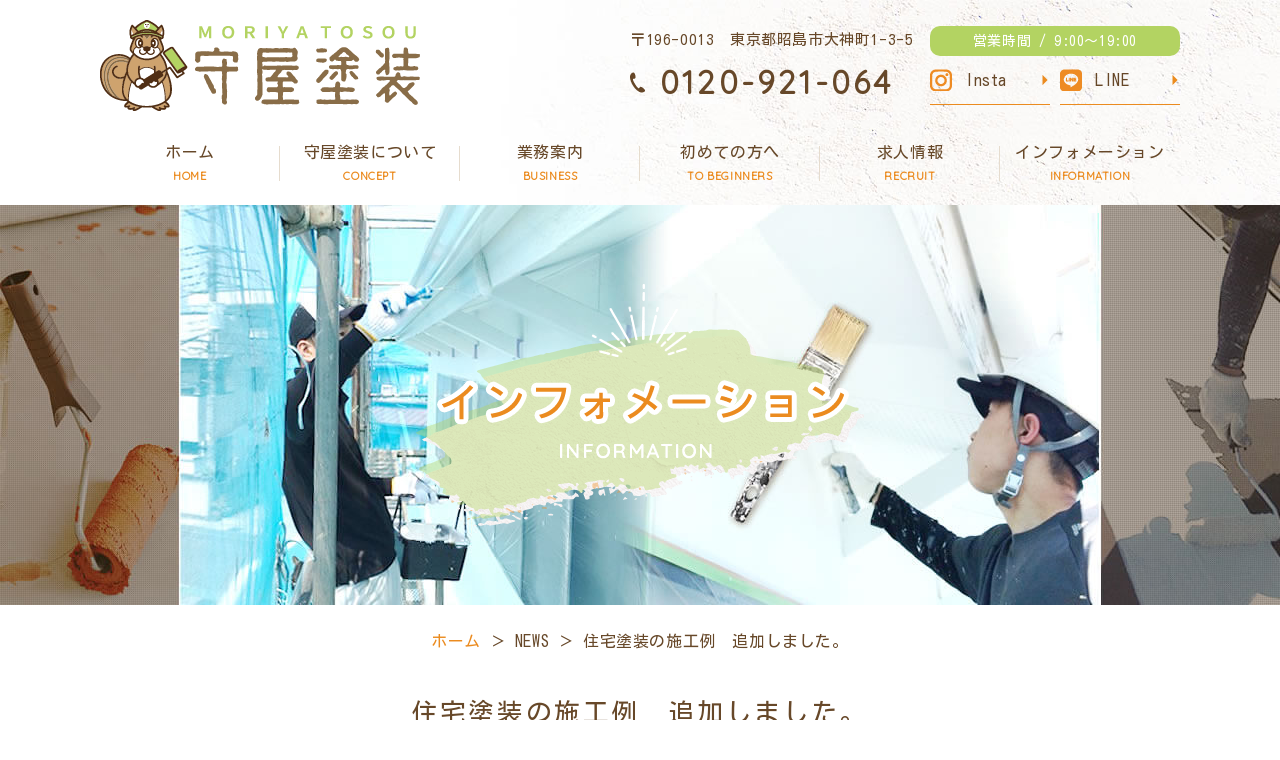

--- FILE ---
content_type: text/css
request_url: https://www.moriyatosou.com/moriya/wp-content/themes/moriyatosou/style.css
body_size: 12495
content:
@charset "UTF-8";
/* No CSS */
/*
Theme Name: moriyatosou
Description: 
Theme URI: https://www.moriyatosou.com/
Version: 1.0
License: moriyatosou
License URI: https://www.moriyatosou.com/
*/
/****************************************

リセットCSSここから

*****************************************/
* {
  -webkit-box-sizing: border-box;
  box-sizing: border-box;
}

html {
  font-size: 62.5%;
  /*1em=10px */
  overflow-y: scroll;
  /* 1 */
  -webkit-text-size-adjust: 100%;
  /* 2 */
  margin: 0;
  padding: 0;
  border: 0;
  outline: 0;
  vertical-align: baseline;
  background: transparent;
}

@media screen and (max-width: 767px) {
  /* section img{
          width: auto;
          height: auto;
      } */
}

body,
div,
span,
object,
iframe,
h1,
h2,
h3,
h4,
h5,
h6,
p,
blockquote,
pre,
abbr,
address,
cite,
code,
del,
dfn,
em,
img,
ins,
kbd,
q,
samp,
small,
strong,
sub,
sup,
var,
b,
i,
dl,
dt,
dd,
ol,
ul,
li,
fieldset,
form,
label,
legend,
table,
caption,
tbody,
tfoot,
thead,
tr,
th,
td,
article,
aside,
canvas,
details,
figcaption,
figure,
footer,
header,
hgroup,
menu,
nav,
section,
summary,
time,
mark,
audio,
video {
  margin: 0;
  padding: 0;
  border: 0;
  outline: 0;
  font-size: 100%;
  vertical-align: baseline;
  background: transparent;
}

h1,
h2,
h3,
h4,
h5,
h6 {
  font-weight: normal;
}

article,
aside,
details,
figcaption,
figure,
footer,
header,
hgroup,
menu,
nav,
section,
main {
  display: block;
}

a {
  text-decoration: none;
}

ol,
ul {
  list-style: none;
}

blockquote,
q {
  quotes: none;
}

blockquote:before,
blockquote:after,
q:before,
q:after {
  content: "";
  content: none;
}

a {
  margin: 0;
  padding: 0;
  font-size: 100%;
  vertical-align: baseline;
  background: transparent;
}

/* change colours to suit your needs */
ins {
  background-color: #ff9;
  color: #000;
  text-decoration: none;
}

/* change colours to suit your needs */
mark {
  background-color: #ff9;
  color: #000;
  font-style: italic;
  font-weight: bold;
}

del {
  text-decoration: line-through;
}

abbr[title],
dfn[title] {
  border-bottom: 1px dotted;
  cursor: help;
}

table {
  border-collapse: collapse;
  border-spacing: 0;
}

img {
  vertical-align: top;
}

/* change border colour to suit your needs */
hr {
  display: block;
  height: 1px;
  border: 0;
  border-top: 1px solid #cccccc;
  margin: 1em 0;
  padding: 0;
}

input,
select {
  vertical-align: middle;
}

/****************************************
  
  body設定(主に書式)
  
  *****************************************/
body {
  font-family: "Kosugi", sans-serif, "メイリオ", Meiryo, "ヒラギノ角ゴ ProN", "Hiragino Kaku Gothic ProN", "ＭＳ Ｐゴシック", "MS PGothic", sans-serif;
  color: #674829;
  line-height: 1.8;
  letter-spacing: 0.06em;
  min-width: 1120px;
}

@media screen and (max-width: 767px) {
  .inner {
    padding: 0 10px;
  }
  body {
    min-width: initial;
  }
}

/****************************************
  
  ページ共通
  
  *****************************************/
#wrapper {
  float: none;
  width: 100%;
  min-height: 100%;
  margin: 0 auto;
  overflow: hidden;
}

@media screen and (max-width: 767px) {
  #wrapper {
    float: none;
    width: 100%;
    min-height: 100%;
    margin: 0 auto;
    overflow: hidden;
    background-size: contain;
  }
}

.inner {
  max-width: 1080px;
  margin: 0 auto;
}

/****************************************
  
  フォント指定
  
  *****************************************/
li,
tt,
tr,
dt,
dd,
p,
time {
  font-size: 1.6rem;
}

@media screen and (max-width: 767px) {
  li,
  tt,
  tr,
  dt,
  dd,
  p,
  time {
    font-size: 1.5rem;
  }
}

/****************************************
  
  リンク指定
  
  *****************************************/
a:link,
a:visited {
  font-weight: normal;
  color: #463c39;
  text-decoration: underline;
  -webkit-transition: 0.2s linear;
  transition: 0.2s linear;
}

a:hover,
a:active {
  font-weight: normal;
  opacity: 0.7;
  text-decoration: none;
  -webkit-transition: 0.2s linear;
  transition: 0.2s linear;
}

/****************************************
  
  オンマウス時のアクション
  
  *****************************************/
a:hover img.img_opacity {
  opacity: 0.75;
  filter: alpha(opacity=75);
  -webkit-transition: 0.2s linear;
  transition: 0.2s linear;
}

a:hover .img_opacity {
  opacity: 0.75;
  filter: alpha(opacity=75);
  -webkit-transition: 0.2s linear;
  transition: 0.2s linear;
}

a img.img_opacity {
  -webkit-transition: 0.2s linear;
  transition: 0.2s linear;
}

/****************************************
  
  pcヘッダー
  
  *****************************************/
header {
  padding: 20px 0;
  background: url(images/header_bg.jpg) top right no-repeat;
}

header .header_content {
  display: -webkit-box;
  display: -ms-flexbox;
  display: flex;
  -webkit-box-pack: justify;
      -ms-flex-pack: justify;
          justify-content: space-between;
  -webkit-box-align: center;
      -ms-flex-align: center;
          align-items: center;
  margin-bottom: 30px;
}

header .header_content .header_info {
  width: 550px;
  display: -webkit-box;
  display: -ms-flexbox;
  display: flex;
  -webkit-box-pack: justify;
      -ms-flex-pack: justify;
          justify-content: space-between;
}

header .header_content .header_info .header_tel_area .address {
  font-size: 1.5rem;
  margin-bottom: 10px;
}

header .header_content .header_info .header_tel_area .num {
  font-size: 3.2rem;
  line-height: 1.2;
  letter-spacing: 0.1em;
  padding-left: 30px;
  font-family: "Quicksand", sans-serif;
  position: relative;
  font-weight: bold;
}

header .header_content .header_info .header_tel_area .num::after {
  position: absolute;
  content: "";
  width: 15px;
  height: 21px;
  background: url(images/header_tel.png) no-repeat;
  left: 0;
  top: 0;
  bottom: 0;
  margin: auto 0;
}

header .header_content .header_info .header_sns_area .time {
  width: 250px;
  text-align: center;
  line-height: 30px;
  color: #fff;
  border-radius: 10px;
  background-color: #b3d362;
  font-size: 1.4rem;
}

header .header_content .header_info .header_sns_area .sns {
  display: -webkit-box;
  display: -ms-flexbox;
  display: flex;
  -webkit-box-pack: justify;
      -ms-flex-pack: justify;
          justify-content: space-between;
}

header .header_content .header_info .header_sns_area .sns li a {
  display: block;
  width: 120px;
  padding: 10px 0 10px 35px;
  border-bottom: 1px solid #eb8b1f;
  text-decoration: none;
  font-size: 1.6rem;
  position: relative;
  color: #664728;
}

header .header_content .header_info .header_sns_area .sns li a::after {
  position: absolute;
  content: "";
  width: 22px;
  height: 22px;
  left: 0;
  top: 0;
  bottom: 0;
  margin: auto 0;
  background: url(images/icon01.png) no-repeat;
}

header .header_content .header_info .header_sns_area .sns li a::before {
  position: absolute;
  content: "";
  right: 0;
  border-right: 5px solid transparent;
  border-top: 5px solid #eb8b1f;
  border-left: 5px solid transparent;
  top: 50%;
  -webkit-transform: translateY(-50%) rotate(-90deg);
          transform: translateY(-50%) rotate(-90deg);
}

header .header_content .header_info .header_sns_area .sns li:last-child a::after {
  background: url(images/icon02.png) no-repeat;
}

header #g_navi ul {
  display: -webkit-box;
  display: -ms-flexbox;
  display: flex;
  -webkit-box-pack: justify;
      -ms-flex-pack: justify;
          justify-content: space-between;
}

header #g_navi ul li {
  width: calc(100% / 6);
  text-align: center;
}

header #g_navi ul li a {
  display: block;
  width: 100%;
  font-size: 1.6rem;
  line-height: 1.4;
  position: relative;
  color: #674829;
}

header #g_navi ul li a::after {
  position: absolute;
  content: "";
  width: 1px;
  height: 35px;
  background: #e6dcce;
  right: 0;
  top: 0;
  bottom: 0;
  margin: auto 0;
}

header #g_navi ul li a span {
  font-family: "Quicksand", sans-serif;
  color: #eb8b1f;
  font-size: 1.1rem;
  font-weight: bold;
}

header #g_navi ul li:last-child a::after {
  width: 0;
  height: 0;
  background: none;
}

header #g_navi ul li ul {
  left: 50%;
  -webkit-transform: translateX(-50%);
          transform: translateX(-50%);
}

header #g_navi ul li ul li a::after {
  width: 0;
  height: 0;
  background: none;
}

@media screen and (max-width: 767px) {
  header {
    padding: 20px 10px;
    background: url(images/header_bg.jpg) top right no-repeat;
  }
  header .header_content {
    -webkit-box-orient: vertical;
    -webkit-box-direction: normal;
        -ms-flex-direction: column;
            flex-direction: column;
    -webkit-box-align: start;
        -ms-flex-align: start;
            align-items: flex-start;
    margin-bottom: 0;
  }
  header .header_content .header_logo {
    width: 200px;
    margin-bottom: 10px;
  }
  header .header_content .header_info {
    display: none;
  }
}

/*max-width:767px*/
#slider {
  position: relative;
}

#slider .slider_txt {
  position: absolute;
  left: 50%;
  top: 50%;
  -webkit-transform: translate(-50%, -50%);
          transform: translate(-50%, -50%);
}

@media screen and (max-width: 767px) {
  #slider .slider_txt {
    height: 150px;
  }
  #slider .slider_txt img {
    width: auto;
    height: 100%;
  }
}

/*max-width:767px*/
@media screen and (max-width: 767px) {
  #slider .slides {
    width: 100%;
    overflow: hidden;
  }
  #slider .slides img {
    width: 180%;
    margin: -5% 0 -8% -40%;
  }
}

/*max-width:767px*/
/****************************************
  
  spヘッダー・spナビ
  
  *****************************************/
.footer_sp_sns {
  display: -webkit-box;
  display: -ms-flexbox;
  display: flex;
  -webkit-box-pack: center;
      -ms-flex-pack: center;
          justify-content: center;
  margin-bottom: 10px;
}

.footer_sp_sns li {
  width: 40px;
}

.footer_sp_sns li:first-child {
  margin-right: 10px;
}

@media screen and (max-width: 767px) {
  header #g_navi {
    display: none;
  }
  img {
    width: 100%;
    height: auto;
  }
  header {
    display: block;
    width: 100%;
  }
  .header_logo_area {
    width: 50%;
    margin: 20px auto;
  }
  #toggle {
    position: fixed;
    right: 5px;
    top: 5px;
    width: 50px;
    height: 45px;
    cursor: pointer;
    z-index: 9999;
    padding: 10px;
    background-color: #eb8b1f;
  }
  #toggle div {
    position: relative;
  }
  #toggle span {
    display: block;
    position: absolute;
    width: 100%;
    height: 2px;
    background: #fff;
    border-radius: 4px;
    -webkit-transition: 0.35s ease-in-out;
    transition: 0.35s ease-in-out;
  }
  #toggle span:first-child {
    top: 0;
  }
  #toggle span:nth-child(2) {
    top: 11px;
  }
  #toggle span:nth-child(3) {
    top: 22px;
  }
  .open_navi #toggle {
    position: fixed;
  }
  .open_navi #toggle span:first-of-type {
    -webkit-transform: translateY(11px) rotate(-315deg);
    transform: translateY(11px) rotate(-315deg);
  }
  .open_navi #toggle span:nth-of-type(2) {
    opacity: 0;
  }
  .open_navi #toggle span:nth-of-type(3) {
    -webkit-transform: translateY(-11px) rotate(315deg);
    transform: translateY(-11px) rotate(315deg);
  }
  #sp_navi {
    position: fixed;
    top: 0;
    left: 0;
    bottom: 0;
    width: 100vw;
    overflow-y: scroll;
    text-align: left;
    background: rgba(103, 72, 41, 0.9);
    z-index: 999;
    -webkit-transform: translateY(-100%);
    transform: translateY(-100%);
    -webkit-transition: 0.7s ease-in-out;
    transition: 0.7s ease-in-out;
    display: block;
  }
  .open_navi #sp_navi {
    -webkit-transform: translateY(0);
    transform: translateY(0);
    -webkit-transition: 0.7s ease-in-out;
    transition: 0.7s ease-in-out;
  }
  .open_navi #wrapper {
    -webkit-transform-origin: left center;
    transform-origin: left center;
    -webkit-transition: 0.7s ease-in-out;
    transition: 0.7s ease-in-out;
  }
  #sp_navi .menu {
    padding-top: 80px;
    text-align: center;
  }
  #sp_navi .menu .menu-item {
    width: 100%;
    text-align: center;
    border-bottom: #fff 1px solid;
    cursor: pointer;
    color: #fff;
    margin: 0 auto;
    font-size: 1.4rem;
    -webkit-box-sizing: border-box;
    box-sizing: border-box;
  }
  #sp_navi .menu .menu-item-home {
    border-top: #fff 1px solid;
  }
  #sp_navi .menu-item a,
  #sp_navi .menu-item span {
    display: block;
    padding: 15px 0 14px;
  }
  #sp_navi .menu-item a:active,
  #sp_navi .menu-item a:hover,
  #sp_navi .menu-item a:link,
  #sp_navi .menu-item a:visited {
    color: #fff;
    text-decoration: none;
  }
  #sp_navi .sub-menu {
    width: 100%;
    text-align: center;
    display: none;
  }
  #sp_navi .sub-menu li {
    width: 100%;
    text-align: center;
    border-top: #674829 1px solid;
    background-color: rgba(255, 255, 255, 0.9);
  }
  #sp_navi .sub-menu li a {
    display: block;
    padding: 11px 0 10px;
    color: #674829 !important;
  }
  #sp_navi .sub-menu li a:active,
  #sp_navi .sub-menu li a:hover,
  #sp_navi .sub-menu li a:link,
  #sp_navi .sub-menu li a:visited {
    text-decoration: none;
  }
  /*
      #sp_navi .sub-menu li a:hover {
          color: #333;
          background: none;
      }
  */
  #sp_navi .menu-item-has-children {
    position: relative;
  }
  #sp_navi .menu-item-has-children:before {
    content: "";
    width: 14px;
    height: 14px;
    border: 0;
    border-top: solid 3px #fff;
    border-right: solid 3px #fff;
    -webkit-transform: rotate(135deg);
    transform: rotate(135deg);
    -webkit-transition: 0.2s ease-in-out;
    transition: 0.2s ease-in-out;
    position: absolute;
    top: 14px;
    right: 20px;
  }
  #sp_navi .menu-item-has-children.menu_open:before {
    -webkit-transform: rotate(-45deg);
    transform: rotate(-45deg);
    -webkit-transition: 0.2s ease-in-out;
    transition: 0.2s ease-in-out;
    top: 22px;
  }
}

/****************************************
  
  pc用 横ナビ
  
  *****************************************/
@media print, screen and (min-width: 768px) {
  #sp_navi,
  #toggle {
    display: none;
  }
}

#g_navi .menu:after {
  clear: both;
}

#g_navi .menu li {
  position: relative;
}

#g_navi .menu li ul {
  list-style: none;
  position: absolute;
  z-index: 9999;
  margin: 0;
  visibility: hidden;
  opacity: 0;
  -webkit-transition: 0.3s;
  transition: 0.3s;
  padding-top: 20px;
}

#g_navi ul li img {
  width: 100%;
  height: auto;
}

#menu-pc_navi li a {
  display: block;
  text-align: center;
  text-decoration: none;
  color: #333333;
  font-size: 1.5rem;
}

#menu-pc_navi li a:hover {
  opacity: 0.7;
}

#g_navi .menu li a:hover {
  opacity: 0.7;
}

#g_navi .menu li ul {
  list-style: none;
  position: absolute;
  z-index: 9999;
  margin: 0;
  visibility: hidden;
  opacity: 0;
  -webkit-transition: 0.3s;
  transition: 0.3s;
  -webkit-box-orient: vertical;
  -webkit-box-direction: normal;
      -ms-flex-direction: column;
          flex-direction: column;
}

/*
  #g_navi .menu li ul li{
      width: 100%;
      border-left: none !important;
      padding: 0;
  }
  */
#g_navi .menu li ul li a {
  width: 180px;
  padding: 13px 2px;
  border-top: 1px solid #fcf9f3;
  font-size: 1.4rem;
  line-height: 1.5;
  background: #674829;
  color: #fff;
  font-weight: normal;
  text-align: center;
  opacity: 0.95;
  filter: alpha(opacity=95);
  visibility: hidden;
  opacity: 0;
  -webkit-transition: 0.5s;
  transition: 0.5s;
}

#g_navi .menu li ul li a:hover {
  background: #fff;
  color: #674829;
  -webkit-transition: 0.2s linear;
  transition: 0.2s linear;
}

#g_navi .menu li:hover ul {
  visibility: visible;
  opacity: 0.95;
}

#g_navi .menu li:hover ul li a {
  visibility: visible;
  opacity: 1;
}

/****************************************
  
  ティーザー
  
  *****************************************/
/* TOPキービジュアル */
@media screen and (max-width: 767px) {
  .contactform p {
    display: none;
  }
}

/* 下層キービジュアル*/
.concept_teaser {
  width: 100%;
  height: 400px;
  background: url(images/concept_teaser.jpg) top center no-repeat;
  background-size: cover;
  position: relative;
}

.concept_teaser .teaser_txt {
  position: absolute;
  left: 50%;
  top: 50%;
  -webkit-transform: translate(-50%, -50%);
          transform: translate(-50%, -50%);
}

@media screen and (max-width: 767px) {
  .concept_teaser {
    height: 180px;
  }
  .concept_teaser .teaser_txt {
    height: 150px;
  }
  .concept_teaser .teaser_txt img {
    width: auto;
    height: 100%;
  }
}

/*max-width:767px*/
.business_guide_teaser {
  width: 100%;
  height: 400px;
  background: url(images/business_guide_teaser.jpg) top center no-repeat;
  background-size: cover;
  position: relative;
}

.business_guide_teaser .teaser_txt {
  position: absolute;
  left: 50%;
  top: 50%;
  -webkit-transform: translate(-50%, -50%);
          transform: translate(-50%, -50%);
}

@media screen and (max-width: 767px) {
  .business_guide_teaser {
    height: 180px;
  }
  .business_guide_teaser .teaser_txt {
    height: 150px;
  }
  .business_guide_teaser .teaser_txt img {
    width: auto;
    height: 100%;
  }
}

/*max-width:767px*/
.beginners_teaser {
  width: 100%;
  height: 400px;
  background: url(images/beginners_teaser.jpg) top center no-repeat;
  background-size: cover;
  position: relative;
}

.beginners_teaser .teaser_txt {
  position: absolute;
  left: 50%;
  top: 50%;
  -webkit-transform: translate(-50%, -50%);
          transform: translate(-50%, -50%);
}

@media screen and (max-width: 767px) {
  .beginners_teaser {
    height: 180px;
  }
  .beginners_teaser .teaser_txt {
    height: 150px;
  }
  .beginners_teaser .teaser_txt img {
    width: auto;
    height: 100%;
  }
}

/*max-width:767px*/
.recruit_teaser {
  width: 100%;
  height: 400px;
  background: url(images/recruit_teaser.jpg) top center no-repeat;
  background-size: cover;
  position: relative;
}

.recruit_teaser .teaser_txt {
  position: absolute;
  left: 50%;
  top: 50%;
  -webkit-transform: translate(-50%, -50%);
          transform: translate(-50%, -50%);
}

@media screen and (max-width: 767px) {
  .recruit_teaser {
    height: 180px;
  }
  .recruit_teaser .teaser_txt {
    height: 150px;
  }
  .recruit_teaser .teaser_txt img {
    width: auto;
    height: 100%;
  }
}

/*max-width:767px*/
.information_teaser {
  width: 100%;
  height: 400px;
  background: url(images/information_teaser.jpg) top center no-repeat;
  background-size: cover;
  position: relative;
}

.information_teaser .teaser_txt {
  position: absolute;
  left: 50%;
  top: 50%;
  -webkit-transform: translate(-50%, -50%);
          transform: translate(-50%, -50%);
}

@media screen and (max-width: 767px) {
  .information_teaser {
    height: 180px;
  }
  .information_teaser .teaser_txt {
    height: 150px;
  }
  .information_teaser .teaser_txt img {
    width: auto;
    height: 100%;
  }
}

/*max-width:767px*/
/****************************************
  
  content 共通設定
  
  *****************************************/
#contents {
  width: 100%;
  margin: 0 auto;
}

main#top_main {
  width: 100%;
}

.breadcrumb_area {
  width: 100%;
  margin: 20px auto 40px;
  text-align: center;
}

.breadcrumb {
  max-width: 1080px;
  margin: 0 auto;
  padding: 2px 0;
  text-align: center;
}

.breadcrumb p {
  color: #674829;
  font-size: 1.6rem;
}

@media screen and (max-width: 767px) {
  .breadcrumb_area {
    margin: 0 auto 20px;
  }
  .breadcrumb {
    padding: 2px 10px;
  }
  .breadcrumb p {
    font-size: 1rem;
  }
}

/*max-width:767px*/
.breadcrumb p a:link,
.breadcrumb p a:visited {
  color: #eb8b1f;
  text-decoration: none;
}

.breadcrumb p a:hover,
.breadcrumb p a:active {
  opacity: 0.7;
  text-decoration: underline;
}

/* ===================================================
  ボタン
  =======================================================*/
.btn_box01 a {
  display: block;
  width: 280px;
  line-height: 50px;
  background: #674829;
  text-decoration: none;
  color: #fff;
  font-size: 1.6rem;
  text-align: center;
  border-radius: 50px;
  margin: 0 auto 50px;
  position: relative;
  border: 1px solid #674829;
  -webkit-transition: 0.2s;
  transition: 0.2s;
}

.btn_box01 a::before {
  position: absolute;
  content: "";
  right: 15px;
  border-right: 5px solid transparent;
  border-top: 5px solid #b3d362;
  border-left: 5px solid transparent;
  top: 50%;
  -webkit-transform: translateY(-50%) rotate(-90deg);
          transform: translateY(-50%) rotate(-90deg);
  -webkit-transition: 0.2s;
  transition: 0.2s;
}

.btn_box01 a:hover {
  color: #674829;
  background: #fff;
  opacity: 1;
}

.btn_box01 a:hover::before {
  right: 5px;
}

.btn_box02 a {
  display: block;
  width: 120px;
  line-height: 30px;
  text-decoration: none;
  font-size: 1.6rem;
  text-align: center;
  border-radius: 50px;
  position: relative;
  border: 1px solid #674829;
  -webkit-transition: 0.2s;
  transition: 0.2s;
  margin: 0 auto;
  font-weight: bold;
  color: #674829;
  font-family: "Quicksand", sans-serif;
}

.btn_box02 a::before {
  position: absolute;
  content: "";
  right: 10px;
  border-right: 4px solid transparent;
  border-top: 3px solid #b3d362;
  border-left: 4px solid transparent;
  top: 50%;
  -webkit-transform: translateY(-50%) rotate(-90deg);
          transform: translateY(-50%) rotate(-90deg);
  -webkit-transition: 0.2s;
  transition: 0.2s;
}

.btn_box02 a:hover {
  color: #fff;
  background: #674829;
  opacity: 1;
}

.btn_box02 a:hover::before {
  right: 5px;
}

.btn_box03 {
  position: absolute;
  right: 0;
  bottom: 0;
}

.btn_box03 a {
  display: block;
  width: 200px;
  line-height: 50px;
  text-decoration: none;
  font-size: 1.6rem;
  text-align: center;
  color: #674829;
  border-radius: 50px;
  position: relative;
  border: 1px solid #674829;
  -webkit-transition: 0.2s;
  transition: 0.2s;
  font-weight: bold;
  font-family: "Quicksand", sans-serif;
}

.btn_box03 a::before {
  position: absolute;
  content: "";
  right: 15px;
  border-right: 5px solid transparent;
  border-top: 5px solid #b3d362;
  border-left: 5px solid transparent;
  top: 50%;
  -webkit-transform: translateY(-50%) rotate(-90deg);
          transform: translateY(-50%) rotate(-90deg);
  -webkit-transition: 0.2s;
  transition: 0.2s;
}

.btn_box03 a:hover {
  color: #fff;
  background: #674829;
  opacity: 1;
}

.btn_box03 a:hover::before {
  right: 5px;
}

@media screen and (max-width: 767px) {
  .btn_box03 {
    position: static;
  }
  .btn_box03 a {
    margin: 20px auto 0;
  }
}

/*max-width:767px*/
/****************************************
  
  contentトップ用
  
  *****************************************/
/*1カラム*/
.top_box01 {
  padding: 90px 0;
  background: url(images/top_bg01.jpg) top center no-repeat;
  background-size: cover;
}

.top_box01 .inner {
  background-color: rgba(255, 255, 255, 0.85);
  padding: 60px 10px 60px 60px;
  border: 5px solid rgba(255, 255, 255, 0.8);
}

.top_box01 .inner .top_box01_tit {
  text-align: center;
  margin-bottom: 30px;
}

.top_box01 .inner .top_box01_content dl {
  display: -webkit-box;
  display: -ms-flexbox;
  display: flex;
  -webkit-box-align: center;
      -ms-flex-align: center;
          align-items: center;
  margin-bottom: 30px;
}

.top_box01 .inner .top_box01_content dl:last-of-type {
  margin-bottom: 0;
}

.top_box01 .inner .top_box01_content dl dt {
  margin-right: 30px;
  font-size: 2.1rem;
  color: #eb8b1f;
  position: relative;
}

.top_box01 .inner .top_box01_content dl dt::after {
  position: absolute;
  content: "";
  width: 55px;
  height: 55px;
  background-color: rgba(235, 139, 31, 0.2);
  left: -10px;
  top: 0;
  bottom: 0;
  margin: auto 0;
  border-radius: 55px;
}

.top_box01 .inner .top_box01_content dl dd {
  font-size: 1.8rem;
}

@media screen and (max-width: 767px) {
  .top_box01 {
    padding: 50px 10px;
  }
  .top_box01 .inner {
    background-color: rgba(255, 255, 255, 0.85);
    padding: 30px 10px 30px 20px;
    border: 5px solid rgba(255, 255, 255, 0.8);
  }
  .top_box01 .inner .top_box01_tit {
    margin-bottom: 20px;
  }
  .top_box01 .inner .top_box01_content dl {
    -webkit-box-orient: vertical;
    -webkit-box-direction: normal;
        -ms-flex-direction: column;
            flex-direction: column;
    -webkit-box-align: start;
        -ms-flex-align: start;
            align-items: flex-start;
    margin-bottom: 20px;
  }
  .top_box01 .inner .top_box01_content dl dt {
    margin-right: 0;
    font-size: 1.8rem;
    margin-bottom: 10px;
  }
  .top_box01 .inner .top_box01_content dl dt::after {
    width: 30px;
    height: 30px;
  }
  .top_box01 .inner .top_box01_content dl dd {
    font-size: 1.6rem;
  }
}

/*max-width:767px*/
/*2カラム*/
.top_box02 {
  padding: 110px 0 80px;
  position: relative;
}

.top_box02::after {
  position: absolute;
  content: "";
  width: 812px;
  height: 473px;
  background: url(images/top_bg03.png) no-repeat;
  left: 0;
  z-index: -1;
  top: 0;
}

.top_box02::before {
  position: absolute;
  content: "";
  width: 811px;
  height: 552px;
  background: url(images/top_bg02.png) no-repeat;
  right: 0;
  bottom: -1px;
  z-index: -1;
}

.top_box02 .top_box02_tit {
  text-align: center;
  font-size: 3.2rem;
  margin-bottom: 50px;
  position: relative;
}

.top_box02 .top_box02_tit .aside_tit {
  font-size: 2.6rem;
}

.top_box02 .top_box02_tit::after {
  position: absolute;
  content: "";
  width: 114px;
  height: 43px;
  background: url(images/tit_icon.png) no-repeat;
  top: -50px;
  left: 50%;
  -webkit-transform: translateX(-50%);
          transform: translateX(-50%);
}

.top_box02 .top_box02_content01 {
  position: relative;
}

.top_box02 .top_box02_content01 .top_box02_pic {
  position: absolute;
  top: 0;
  left: -100px;
  z-index: -1;
}

.top_box02 .top_box02_content01 .top_box02_txt_area {
  width: 510px;
  margin-left: auto;
  padding-top: 15px;
}

.top_box02 .top_box02_content01 .top_box02_txt_area .top_box02_txt {
  margin-bottom: 30px;
}

.top_box02 .top_box02_content01 .top_box02_txt_area .top_box02_btn {
  display: -webkit-box;
  display: -ms-flexbox;
  display: flex;
  -webkit-box-pack: justify;
      -ms-flex-pack: justify;
          justify-content: space-between;
}

.top_box02 .top_box02_content01 .top_box02_txt_area .top_box02_btn li a {
  display: block;
  width: 250px;
  line-height: 50px;
  background: #674829;
  text-decoration: none;
  color: #fff;
  font-size: 1.6rem;
  text-align: center;
  border-radius: 50px;
  position: relative;
  -webkit-transition: 0.2s;
  transition: 0.2s;
  border: 1px solid #674829;
}

.top_box02 .top_box02_content01 .top_box02_txt_area .top_box02_btn li a::before {
  position: absolute;
  content: "";
  right: 15px;
  border-right: 5px solid transparent;
  border-top: 5px solid #b3d362;
  border-left: 5px solid transparent;
  top: 50%;
  -webkit-transition: 0.2s;
  transition: 0.2s;
  -webkit-transform: translateY(-50%) rotate(-90deg);
          transform: translateY(-50%) rotate(-90deg);
}

.top_box02 .top_box02_content01 .top_box02_txt_area .top_box02_btn li a:hover {
  color: #674829;
  background: #fff;
  opacity: 1;
}

.top_box02 .top_box02_content01 .top_box02_txt_area .top_box02_btn li a:hover::before {
  right: 5px;
}

@media screen and (max-width: 767px) {
  .top_box02 {
    padding: 80px 0 50px;
    position: relative;
  }
  .top_box02 .top_box02_tit {
    text-align: center;
    font-size: 2.4rem;
    margin-bottom: 30px;
    position: relative;
    line-height: 1.2;
  }
  .top_box02 .top_box02_tit .aside_tit {
    font-size: 2rem;
  }
  .top_box02 .top_box02_tit::after {
    top: -40px;
  }
  .top_box02 .top_box02_content01 {
    position: relative;
  }
  .top_box02 .top_box02_content01 .top_box02_pic {
    position: static;
    left: auto;
    margin-bottom: 20px;
  }
  .top_box02 .top_box02_content01 .top_box02_txt_area {
    width: 100%;
    padding-top: 0;
  }
  .top_box02 .top_box02_content01 .top_box02_txt_area .top_box02_txt {
    margin-bottom: 20px;
  }
  .top_box02 .top_box02_content01 .top_box02_txt_area .top_box02_btn {
    -webkit-box-orient: vertical;
    -webkit-box-direction: normal;
        -ms-flex-direction: column;
            flex-direction: column;
  }
  .top_box02 .top_box02_content01 .top_box02_txt_area .top_box02_btn li:first-child {
    margin-bottom: 10px;
  }
  .top_box02 .top_box02_content01 .top_box02_txt_area .top_box02_btn li a {
    margin: 0 auto;
  }
}

/*max-width:767px*/
.top_box02_content02 {
  padding-top: 90px;
  display: -webkit-box;
  display: -ms-flexbox;
  display: flex;
  -webkit-box-pack: justify;
      -ms-flex-pack: justify;
          justify-content: space-between;
}

.top_box02_content02 .top_box02_content02_left {
  width: 48%;
  padding: 50px 30px;
  background: url(images/top_img01.jpg) top center no-repeat;
  background-size: cover;
}

.top_box02_content02 .top_box02_content02_left .top_box02_content02_left_tit {
  font-size: 2.2rem;
  line-height: 1.2;
  text-align: center;
  text-shadow: 1px 1px 0 #fff, -1px -1px 0 #fff, -1px 1px 0 #fff, 1px -1px 0 #fff, 0px 1px 0 #fff, -1px 0 #fff, -1px 0 0 #fff, 1px 0 0 #fff;
  margin-bottom: 40px;
  position: relative;
}

.top_box02_content02 .top_box02_content02_left .top_box02_content02_left_tit::after {
  position: absolute;
  content: "";
  width: 100%;
  height: 6px;
  background: url(images/bar01.png) no-repeat;
  left: 0;
  bottom: -15px;
}

.top_box02_content02 .top_box02_content02_left .top_box02_content02_left_tit span {
  font-size: 2.8rem;
  color: #eb8b1f;
  letter-spacing: 0.05em;
}

.top_box02_content02 .top_box02_content02_left .top_box02_content02_left_txt01 {
  text-align: center;
  width: 400px;
  line-height: 40px;
  color: #fff;
  letter-spacing: 0.1em;
  font-size: 2rem;
  margin: 0 auto 25px;
  background: #b3d362;
  border-radius: 50px;
  position: relative;
}

.top_box02_content02 .top_box02_content02_left .top_box02_content02_left_txt01::after {
  position: absolute;
  bottom: -15px;
  right: 50%;
  -webkit-transform: translateX(50%);
          transform: translateX(50%);
  content: "";
  border-right: 20px solid transparent;
  border-top: 15px solid #b3d362;
  border-left: 20px solid transparent;
}

.top_box02_content02 .top_box02_content02_left .top_box02_content02_left_txt02 {
  text-align: center;
  font-size: 2.2rem;
  text-shadow: 1px 1px 0 #fff, -1px -1px 0 #fff, -1px 1px 0 #fff, 1px -1px 0 #fff, 0px 1px 0 #fff, -1px 0 #fff, -1px 0 0 #fff, 1px 0 0 #fff;
  line-height: 1;
}

.top_box02_content02 .top_box02_content02_left .top_box02_content02_left_txt02 .orange01 {
  font-size: 6.6rem;
  color: #eb8b1f;
  letter-spacing: 0.01em;
  font-family: "Quicksand", sans-serif;
  font-weight: bold;
}

.top_box02_content02 .top_box02_content02_left .top_box02_content02_left_txt02 .orange02 {
  font-size: 4rem;
  color: #eb8b1f;
}

.top_box02_content02 .top_box02_content02_right {
  width: 48%;
}

.top_box02_content02 .top_box02_content02_right .top_box02_content02_right_tit {
  font-size: 1.5rem;
  line-height: 1.2;
  padding: 15px 10px;
  text-align: center;
  letter-spacing: 0.05em;
  background-color: #b3d362;
  border-radius: 10px;
  margin-bottom: 10px;
  color: #fff;
}

.top_box02_content02 .top_box02_content02_right .top_box02_content02_right_pic {
  text-align: center;
}

@media screen and (max-width: 767px) {
  .top_box02_content02 {
    padding-top: 50px;
    -webkit-box-orient: vertical;
    -webkit-box-direction: normal;
        -ms-flex-direction: column;
            flex-direction: column;
  }
  .top_box02_content02 .top_box02_content02_left {
    margin-bottom: 20px;
    width: 100%;
    padding: 30px 10px;
  }
  .top_box02_content02 .top_box02_content02_left .top_box02_content02_left_tit {
    font-size: 2rem;
  }
  .top_box02_content02 .top_box02_content02_left .top_box02_content02_left_tit::after {
    background: url(images/bar01.png);
  }
  .top_box02_content02 .top_box02_content02_left .top_box02_content02_left_tit span {
    font-size: 2.4rem;
  }
  .top_box02_content02 .top_box02_content02_left .top_box02_content02_left_txt01 {
    width: 100%;
    font-size: 1.8rem;
  }
  .top_box02_content02 .top_box02_content02_left .top_box02_content02_left_txt02 {
    font-size: 2rem;
  }
  .top_box02_content02 .top_box02_content02_left .top_box02_content02_left_txt02 .orange01 {
    font-size: 3rem;
  }
  .top_box02_content02 .top_box02_content02_left .top_box02_content02_left_txt02 .orange02 {
    font-size: 2.4rem;
  }
  .top_box02_content02 .top_box02_content02_right {
    width: 100%;
  }
  .top_box02_content02 .top_box02_content02_right .top_box02_content02_right_tit {
    font-size: 1.5rem;
    padding: 10px;
  }
  .top_box02_content02 .top_box02_content02_right .top_box02_content02_right_pic {
    text-align: center;
    max-width: 380px;
    margin: 0 auto;
  }
}

/*max-width:767px*/
/*3カラム*/
.top_box03 {
  padding: 170px 10px 90px;
  background: url(images/top_bg04.png) top center no-repeat;
  background-size: cover;
}

.top_box03 .top_box03_tit {
  text-align: center;
  font-size: 3.4rem;
  margin-bottom: 50px;
  position: relative;
  line-height: 1.2;
  letter-spacing: 0.1em;
}

.top_box03 .top_box03_tit::after {
  position: absolute;
  content: "";
  width: 171px;
  height: 73px;
  background: url(images/tit03.png) no-repeat;
  top: -80px;
  left: 50%;
  -webkit-transform: translateX(-50%);
          transform: translateX(-50%);
}

.top_box03 .top_box03_content {
  max-width: 1260px;
  margin: 0 auto;
  display: -webkit-box;
  display: -ms-flexbox;
  display: flex;
  -webkit-box-pack: justify;
      -ms-flex-pack: justify;
          justify-content: space-between;
}

.top_box03 .top_box03_content li {
  width: 31%;
}

.top_box03 .top_box03_content li img {
  width: 100%;
  height: auto;
}

@media screen and (max-width: 767px) {
  .top_box03 {
    padding: 100px 10px 50px;
  }
  .top_box03 .top_box03_tit {
    font-size: 2.4rem;
    margin-bottom: 30px;
  }
  .top_box03 .top_box03_content {
    -webkit-box-orient: vertical;
    -webkit-box-direction: normal;
        -ms-flex-direction: column;
            flex-direction: column;
  }
  .top_box03 .top_box03_content li {
    width: 100%;
    max-width: 400px;
    margin: 0 auto 20px;
  }
  .top_box03 .top_box03_content li:last-child {
    margin-bottom: 0;
  }
}

/*max-width:767px*/
/*4カラム*/
.top_box04 {
  padding: 90px 0;
  background: url(images/top_bg05.png) top center no-repeat;
  background-size: cover;
}

.top_box04 .top_box04_wrap .top_box04_tit {
  font-size: 3rem;
  line-height: 1.2;
  margin-bottom: 70px;
  letter-spacing: 0.1em;
}

.top_box04 .top_box04_wrap .top_box04_txt {
  margin-bottom: 40px;
}

.top_box04 .top_box04_wrap .top_box04_content {
  display: -webkit-box;
  display: -ms-flexbox;
  display: flex;
}

.top_box04 .top_box04_wrap .top_box04_content li {
  margin-right: 10px;
}

.top_box04 .top_box04_wrap .top_box04_content li a {
  width: 160px;
  height: 160px;
  line-height: 160px;
  display: block;
}

.top_box04 .top_box04_wrap .top_box04_content li a img {
  -webkit-transition: 0.5s;
  transition: 0.5s;
  -webkit-transform: rotateY(0deg);
          transform: rotateY(0deg);
}

.top_box04 .top_box04_wrap .top_box04_content li a:hover {
  opacity: 1;
}

.top_box04 .top_box04_wrap .top_box04_content li a:hover img {
  -webkit-transform: rotateY(360deg);
          transform: rotateY(360deg);
}

.top_box04 .top_box04_wrap .top_box04_content li:last-child {
  margin-right: 0;
}

@media screen and (max-width: 767px) {
  .top_box04 {
    padding: 50px 0;
  }
  .top_box04 .top_box04_wrap .top_box04_tit {
    font-size: 2.4rem;
    margin-bottom: 30px;
  }
  .top_box04 .top_box04_wrap .top_box04_txt {
    margin-bottom: 20px;
  }
  .top_box04 .top_box04_wrap .top_box04_content {
    -ms-flex-pack: distribute;
        justify-content: space-around;
    -ms-flex-wrap: wrap;
        flex-wrap: wrap;
  }
  .top_box04 .top_box04_wrap .top_box04_content li {
    margin-right: 0;
    margin-bottom: 10px;
    width: 48%;
    max-width: 160px;
  }
  .top_box04 .top_box04_wrap .top_box04_content li a {
    width: 100%;
    height: auto;
    line-height: 0;
    display: block;
  }
  .top_box04 .top_box04_wrap .top_box04_content li:nth-child(3) {
    margin-bottom: 0;
  }
  .top_box04 .top_box04_wrap .top_box04_content li:last-child {
    margin-bottom: 0;
  }
}

/*max-width:767px*/
/*5カラム*/
.top_box05 {
  padding: 70px 0 90px;
  position: relative;
}

.top_box05::after {
  position: absolute;
  content: "";
  width: 812px;
  height: 473px;
  background: url(images/top_bg03.png) no-repeat;
  left: 0;
  z-index: -1;
  top: 0;
}

.top_box05::before {
  position: absolute;
  content: "";
  width: 811px;
  height: 552px;
  background: url(images/top_bg02.png) no-repeat;
  right: 0;
  bottom: -1px;
  z-index: -1;
}

.top_box05 .top_box05_tit {
  font-size: 3.4rem;
  margin-bottom: 50px;
  line-height: 1.2;
  letter-spacing: 0.1em;
  position: relative;
  display: -webkit-box;
  display: -ms-flexbox;
  display: flex;
  -webkit-box-pack: center;
      -ms-flex-pack: center;
          justify-content: center;
  -webkit-box-align: center;
      -ms-flex-align: center;
          align-items: center;
  line-height: 1;
}

.top_box05 .top_box05_tit::after {
  content: "";
  background: url(images/tit04.png) no-repeat;
  width: 222px;
  height: 20px;
  -webkit-box-flex: 1;
      -ms-flex-positive: 1;
          flex-grow: 1;
  margin-left: 40px;
}

.top_box05 .top_box05_tit::before {
  content: "";
  background: url(images/tit04.png) right no-repeat;
  width: 222px;
  height: 20px;
  -webkit-box-flex: 1;
      -ms-flex-positive: 1;
          flex-grow: 1;
  margin-right: 40px;
}

.top_box05 .top_box05_content {
  width: 100%;
  height: 240px;
  overflow-y: scroll;
  padding-right: 20px;
  margin-bottom: 50px;
}

.top_box05 .top_box05_content article {
  display: -webkit-box;
  display: -ms-flexbox;
  display: flex;
  padding: 20px 0;
  border-bottom: 1px solid #e3dedb;
  -webkit-box-align: center;
      -ms-flex-align: center;
          align-items: center;
}

.top_box05 .top_box05_content article:first-of-type {
  padding-top: 0;
}

.top_box05 .top_box05_content article .cat_wrap {
  display: -webkit-box;
  display: -ms-flexbox;
  display: flex;
  -webkit-box-align: center;
      -ms-flex-align: center;
          align-items: center;
  margin-right: 30px;
}

.top_box05 .top_box05_content article .cat_wrap .news_cal {
  margin-right: 20px;
}

.top_box05 .top_box05_content article .cat_wrap .news_cal time {
  font-size: 1.6rem;
  color: #674829;
  font-weight: bold;
  font-family: "Quicksand", sans-serif;
}

.top_box05 .top_box05_content article .cat_wrap .news_cat {
  width: 100px;
  text-align: center;
  line-height: 25px;
  font-size: 1.4rem;
  font-family: "Quicksand", sans-serif;
  font-weight: bold;
  border: 1px solid #c4b8ae;
}

.top_box05 .top_box05_content article .cat_wrap .blog_cat {
  color: #b3d362;
}

.top_box05 .top_box05_content article .cat_wrap .new_cat {
  color: #eb8b1f;
}

.top_box05 .top_box05_content article .news_tit a {
  text-decoration: none;
  font-size: 1.6rem;
  line-height: 1.2;
  color: #674829;
  text-decoration: none;
  position: relative;
  display: inline-block;
}

.top_box05 .top_box05_content article .news_tit a::after {
  position: absolute;
  bottom: -4px;
  left: 0;
  content: "";
  width: 100%;
  height: 1px;
  background: #674829;
  -webkit-transform: scale(0, 1);
          transform: scale(0, 1);
  -webkit-transform-origin: left top;
          transform-origin: left top;
  -webkit-transition: -webkit-transform 0.8s;
  transition: -webkit-transform 0.8s;
  transition: transform 0.8s;
  transition: transform 0.8s, -webkit-transform 0.8s;
}

.top_box05 .top_box05_content article .news_tit a:hover {
  opacity: 1;
}

.top_box05 .top_box05_content article .news_tit a:hover::after {
  -webkit-transform: scale(1, 1);
          transform: scale(1, 1);
}

.top_box05 .top_box05_btn {
  margin-bottom: 50px;
}

.top_box05 .top_box05_btn a {
  display: block;
  width: 280px;
  line-height: 50px;
  background: #674829;
  text-decoration: none;
  color: #fff;
  font-size: 1.6rem;
  text-align: center;
  border-radius: 50px;
  margin: 0 auto;
  position: relative;
  border: 1px solid #674829;
  -webkit-transition: 0.2s;
  transition: 0.2s;
}

.top_box05 .top_box05_btn a::before {
  position: absolute;
  content: "";
  right: 15px;
  border-right: 5px solid transparent;
  border-top: 5px solid #b3d362;
  border-left: 5px solid transparent;
  top: 50%;
  -webkit-transform: translateY(-50%) rotate(-90deg);
          transform: translateY(-50%) rotate(-90deg);
  -webkit-transition: 0.2s;
  transition: 0.2s;
}

.top_box05 .top_box05_btn a:hover {
  color: #674829;
  background: #fff;
  opacity: 1;
}

.top_box05 .top_box05_btn a:hover::before {
  right: 5px;
}

.top_box05 .top_box06 {
  display: -webkit-box;
  display: -ms-flexbox;
  display: flex;
  -webkit-box-pack: justify;
      -ms-flex-pack: justify;
          justify-content: space-between;
}

@media screen and (max-width: 767px) {
  .top_box05 {
    padding: 50px 0;
  }
  .top_box05 .top_box05_tit {
    font-size: 2.4rem;
    margin-bottom: 30px;
  }
  .top_box05 .top_box05_tit::after {
    content: "";
    margin-left: 10px;
    width: 50px;
  }
  .top_box05 .top_box05_tit::before {
    width: 50px;
    margin-right: 10px;
  }
  .top_box05 .top_box05_content {
    height: 200px;
    padding-right: 0;
    margin-bottom: 30px;
  }
  .top_box05 .top_box05_content article {
    -webkit-box-orient: vertical;
    -webkit-box-direction: normal;
        -ms-flex-direction: column;
            flex-direction: column;
    padding: 15px 0;
    -webkit-box-align: start;
        -ms-flex-align: start;
            align-items: flex-start;
  }
  .top_box05 .top_box05_content article .cat_wrap {
    margin-right: 0;
    margin-bottom: 8px;
  }
  .top_box05 .top_box05_content article .cat_wrap .news_cal {
    margin-right: 10px;
  }
  .top_box05 .top_box05_content::-webkit-scrollbar {
    width: 1px;
  }
  .top_box05 .top_box05_content::-webkit-scrollbar-track {
    background: transparent;
  }
  .top_box05 .top_box05_content::-webkit-scrollbar-thumb {
    background: #999;
  }
  .top_box05 .top_box05_btn {
    margin-bottom: 30px;
  }
  .top_box05 .top_box06 {
    -webkit-box-orient: vertical;
    -webkit-box-direction: normal;
        -ms-flex-direction: column;
            flex-direction: column;
  }
  .top_box05 .top_box06 li:first-child {
    margin-bottom: 20px;
  }
}

/*max-width:767px*/
/*6カラム*/
@media screen and (min-width: 768px) {
  .top_box07 .top_box07_content01::after {
    content: "";
    display: block;
    height: 0;
    width: 255px;
  }
}

/*min-width:768px*/
/*7カラム*/
.top_box07 {
  padding: 90px 0 100px;
  background: url(images/top_bg04.png) top center no-repeat;
  background-size: cover;
}

.top_box07 .top_box07_tit {
  font-size: 3rem;
  line-height: 1.2;
  letter-spacing: 0.1em;
  margin-bottom: 40px;
  position: relative;
  display: -webkit-box;
  display: -ms-flexbox;
  display: flex;
  -webkit-box-pack: center;
      -ms-flex-pack: center;
          justify-content: center;
  -webkit-box-align: center;
      -ms-flex-align: center;
          align-items: center;
  line-height: 1;
}

.top_box07 .top_box07_tit::after {
  content: "";
  background: url(images/tit05.png) no-repeat;
  width: 380px;
  height: 9px;
  -webkit-box-flex: 1;
      -ms-flex-positive: 1;
          flex-grow: 1;
  margin-left: 40px;
}

.top_box07 .top_box07_tit::before {
  content: "";
  background: url(images/tit05.png) right no-repeat;
  width: 380px;
  height: 9px;
  -webkit-box-flex: 1;
      -ms-flex-positive: 1;
          flex-grow: 1;
  margin-right: 40px;
}

.top_box07 .top_box07_content01 {
  display: -webkit-box;
  display: -ms-flexbox;
  display: flex;
  -webkit-box-pack: justify;
      -ms-flex-pack: justify;
          justify-content: space-between;
  -ms-flex-wrap: wrap;
      flex-wrap: wrap;
  margin-bottom: 70px;
}

.top_box07 .top_box07_content01 li {
  margin-bottom: 20px;
}

.top_box07 .top_box07_content02 {
  padding: 40px;
  border: 1px solid #674829;
}

.top_box07 .top_box07_content02 .top_box07_content02_txt {
  text-align: center;
  font-size: 2.2rem;
  line-height: 1.5;
  margin-bottom: 30px;
}

.top_box07 .top_box07_content02 .top_box07_content02_list {
  display: -webkit-box;
  display: -ms-flexbox;
  display: flex;
  -webkit-box-pack: justify;
      -ms-flex-pack: justify;
          justify-content: space-between;
}

@media screen and (max-width: 767px) {
  .top_box07 {
    padding: 50px 0;
  }
  .top_box07 .top_box07_tit {
    font-size: 2.4rem;
    margin-bottom: 30px;
  }
  .top_box07 .top_box07_tit::after {
    width: 40px;
    margin-left: 10px;
  }
  .top_box07 .top_box07_tit::before {
    width: 40px;
    margin-right: 10px;
  }
  .top_box07 .top_box07_content01 {
    margin-bottom: 30px;
  }
  .top_box07 .top_box07_content01 li {
    margin-bottom: 10px;
    width: 48%;
  }
  .top_box07 .top_box07_content01 li:nth-last-child(2) {
    margin-bottom: 0;
  }
  .top_box07 .top_box07_content01 li:last-child {
    margin-bottom: 0;
  }
  .top_box07 .top_box07_content02 {
    padding: 20px 10px;
  }
  .top_box07 .top_box07_content02 .top_box07_content02_txt {
    text-align: justify;
    font-size: 1.8rem;
    margin-bottom: 20px;
  }
  .top_box07 .top_box07_content02 .top_box07_content02_list {
    -ms-flex-wrap: wrap;
        flex-wrap: wrap;
  }
  .top_box07 .top_box07_content02 .top_box07_content02_list li {
    width: 48%;
  }
  .top_box07 .top_box07_content02 .top_box07_content02_list li:first-child {
    margin-bottom: 10px;
  }
  .top_box07 .top_box07_content02 .top_box07_content02_list li:nth-child(2) {
    margin-bottom: 10px;
  }
}

/*max-width:767px*/
.orange {
  color: #eb8b1f;
}

/****************************************
  
  content下層用
  
  *****************************************/
/* 全ページ共通　フレックスボックス*/
.flex {
  display: -webkit-box;
  display: -ms-flexbox;
  display: flex;
  -webkit-box-pack: justify;
      -ms-flex-pack: justify;
          justify-content: space-between;
  -ms-flex-wrap: wrap;
      flex-wrap: wrap;
}

.flex_c {
  display: -webkit-box;
  display: -ms-flexbox;
  display: flex;
  -webkit-box-pack: center;
      -ms-flex-pack: center;
          justify-content: center;
}

.flex_n {
  display: -webkit-box;
  display: -ms-flexbox;
  display: flex;
}

.flex_r {
  display: -webkit-box;
  display: -ms-flexbox;
  display: flex;
  -webkit-box-pack: justify;
      -ms-flex-pack: justify;
          justify-content: space-between;
  -webkit-box-orient: horizontal;
  -webkit-box-direction: reverse;
      -ms-flex-direction: row-reverse;
          flex-direction: row-reverse;
}

.txt480 {
  width: 480px;
}

.txt500 {
  width: 500px;
}

.txt510 {
  width: 510px;
}

.txt530 {
  width: 530px;
}

.txt660 {
  width: 660px;
}

.txt620 {
  width: 620px;
}

.txt680 {
  width: 680px;
}

.txt820 {
  width: 820px;
}

.txt800 {
  width: 800px;
}

.green_bg {
  padding: 40px;
  background-color: #f2f5f2;
}

@media screen and (max-width: 767px) {
  .flex,
  .flex_r,
  .flex_n,
  .flex_c {
    -webkit-box-orient: vertical;
    -webkit-box-direction: normal;
        -ms-flex-direction: column;
            flex-direction: column;
  }
}

/*==============================================================
  コンセプト
  ==================================================================*/
.commitment_box01 {
  padding: 50px;
  background: url(images/commitment_bg01.jpg) top center no-repeat;
  background-size: cover;
  margin-bottom: 80px;
}

.commitment_box01 .commitment_box01_tit {
  font-size: 2.8rem;
  line-height: 1.2;
  letter-spacing: 0.1em;
  text-align: center;
  margin-bottom: 40px;
}

.commitment_box01 .commitment_box01_tit .orange_box {
  background: #eb8b1f;
  color: #fff;
  padding: 10px;
  margin-left: -10px;
}

.commitment_box01 .commitment_box01_tit .green_box {
  background: #aecf56;
  color: #fff;
  padding: 10px;
}

.commitment_box01 .commitment_box01_tit .green_box:last-of-type {
  margin-left: -10px;
}

.commitment_box01 .commitment_box01_content {
  display: -webkit-box;
  display: -ms-flexbox;
  display: flex;
  -webkit-box-pack: justify;
      -ms-flex-pack: justify;
          justify-content: space-between;
}

.commitment_box01 .commitment_box01_content .commitment_box01_txt {
  width: 520px;
}

.commitment_box02 {
  margin-bottom: 80px;
}

.commitment_box02 .commitment_box02_content {
  margin-bottom: 60px;
}

.commitment_box02 .commitment_box02_content:last-of-type {
  margin-bottom: 0;
}

.commitment_box03 {
  margin-bottom: 80px;
}

.commitment_box03 .orange {
  font-size: 2rem;
}

.commitment_box04 .orange {
  font-size: 2rem;
}

@media screen and (max-width: 767px) {
  .commitment_box01 {
    padding: 30px 10px;
    margin-bottom: 50px;
  }
  .commitment_box01 .commitment_box01_tit {
    font-size: 2.4rem;
    margin-bottom: 30px;
    text-align: left;
    padding-left: 10px;
    line-height: 1.5;
  }
  .commitment_box01 .commitment_box01_tit .orange_box {
    background: #eb8b1f;
    padding: 5px;
  }
  .commitment_box01 .commitment_box01_tit .green_box {
    padding: 5px;
  }
  .commitment_box01 .commitment_box01_content {
    -webkit-box-orient: vertical;
    -webkit-box-direction: normal;
        -ms-flex-direction: column;
            flex-direction: column;
  }
  .commitment_box01 .commitment_box01_content .commitment_box01_txt {
    width: 100%;
    margin-bottom: 20px;
  }
  .commitment_box01 .commitment_box01_content figure {
    max-width: 400px;
    margin: 0 auto;
  }
  .commitment_box02 {
    margin-bottom: 50px;
  }
  .commitment_box02 .commitment_box02_content {
    margin-bottom: 30px;
  }
  .commitment_box02 .commitment_box02_content figure {
    max-width: 400px;
    margin: 0 auto 20px;
  }
  .commitment_box03 {
    margin-bottom: 50px;
  }
  .commitment_box03 .orange {
    font-size: 1.8rem;
  }
  .commitment_box03 .txt620 {
    margin-bottom: 20px;
  }
  .commitment_box03 figure {
    max-width: 400px;
    margin: 0 auto;
  }
  .commitment_box04 .orange {
    font-size: 1.8rem;
  }
  .commitment_box04 .txt820 {
    margin-bottom: 20px;
  }
  .commitment_box04 figure {
    max-width: 400px;
    margin: 0 auto;
  }
}

/*max-width:767px*/
/*==============================================================
  スタッフ紹介
  ==================================================================*/
.staff_box {
  margin-bottom: 50px;
}

.staff_box .staff_box_inner {
  border: 2px solid #c2b6a9;
  padding: 30px;
}

.staff_box:last-of-type {
  margin-bottom: 0;
}

@media screen and (max-width: 767px) {
  .staff_box {
    margin-bottom: 30px;
  }
  .staff_box .staff_box_inner {
    border: 2px solid #c2b6a9;
    padding: 20px 10px;
  }
  .staff_box .staff_box_inner figure {
    max-width: 300px;
    margin: 0 auto 10px;
  }
}

/*max-width:767px*/
/*==============================================================
  塗装について
  ==================================================================*/
.work_box01 {
  margin-bottom: 80px;
}

.work_box02 .work_box02_txt {
  margin-bottom: 60px;
}

.work_box02 .work_box02_content01 {
  margin-bottom: 50px;
}

.work_box02 .work_box02_content02 .work_box02_content02_flex {
  margin-bottom: 60px;
}

.work_box02 .work_box02_content02 .work_box02_content02_flex:last-of-type {
  margin-bottom: 0;
}

.work_table {
  width: 100%;
  border-collapse: collapse;
}

.work_table tr th {
  border: 1px solid #b3a494;
  background: #f8cea5;
  text-align: center;
  font-weight: normal;
  padding: 15px 5px;
}

.work_table tr th:first-child {
  width: 25%;
}

.work_table tr th:nth-child(2) {
  width: 55%;
}

.work_table tr th:last-child {
  width: 20%;
}

.work_table tr td {
  border: 1px solid #b3a494;
  padding: 15px 20px;
}

.work_table tr td:first-child {
  width: 25%;
}

.work_table tr td:nth-child(2) {
  width: 55%;
}

.work_table tr td:last-child {
  width: 20%;
  text-align: center;
}

.work_table tr:nth-child(2) td:last-child {
  position: relative;
}

.work_table tr:nth-child(2) td:last-child::after {
  position: absolute;
  content: "";
  width: 10px;
  height: 58%;
  background: #b3d362;
  bottom: 0;
  left: 50%;
  -webkit-transform: translateX(-50%);
          transform: translateX(-50%);
}

.work_table tr:nth-child(2) td:last-child::before {
  position: absolute;
  bottom: 58%;
  left: 50%;
  -webkit-transform: translateX(-50%) rotate(180deg);
          transform: translateX(-50%) rotate(180deg);
  content: "";
  border-right: 12px solid transparent;
  border-top: 15px solid #b3d362;
  border-left: 12px solid transparent;
}

.work_table tr:nth-child(3) td:last-child {
  position: relative;
}

.work_table tr:nth-child(3) td:last-child::after {
  position: absolute;
  content: "";
  width: 10px;
  height: 105%;
  background: #b3d362;
  bottom: -5px;
  left: 50%;
  -webkit-transform: translateX(-50%);
          transform: translateX(-50%);
}

.work_table tr:last-child td:last-child {
  vertical-align: bottom;
  position: relative;
}

.work_table tr:last-child td:last-child::after {
  position: absolute;
  content: "";
  width: 10px;
  height: 65%;
  background: #b3d362;
  top: 0;
  left: 50%;
  -webkit-transform: translateX(-50%);
          transform: translateX(-50%);
}

.work_table tr:last-child td:last-child::before {
  position: absolute;
  top: 65%;
  left: 50%;
  -webkit-transform: translateX(-50%);
          transform: translateX(-50%);
  content: "";
  border-right: 12px solid transparent;
  border-top: 15px solid #b3d362;
  border-left: 12px solid transparent;
}

@media screen and (max-width: 767px) {
  .work_box01 {
    margin-bottom: 50px;
  }
  .work_box01 figure {
    max-width: 400px;
    margin: 0 auto 20px;
  }
  .work_box02 .work_box02_txt {
    margin-bottom: 30px;
  }
  .work_box02 .work_box02_content01 {
    margin-bottom: 30px;
  }
  .work_box02 .work_box02_content02 .work_box02_content02_flex {
    margin-bottom: 30px;
  }
  .work_box02 .work_box02_content02 .work_box02_content02_flex figure {
    max-width: 320px;
    margin: 0 auto 20px;
  }
  .work_table {
    border-bottom: 1px solid #b3a494;
  }
  .work_table tr th {
    font-size: 1.4rem;
    padding: 10px 2px;
    border-bottom: none;
  }
  .work_table tr td {
    font-size: 1.2rem;
    padding: 10px 2px;
    border-bottom: none;
  }
  .work_table tr:nth-child(2) td:last-child {
    position: relative;
  }
  .work_table tr:nth-child(2) td:last-child::after {
    position: absolute;
    content: "";
    width: 10px;
    height: 58%;
    background: #b3d362;
    bottom: 0;
    left: 50%;
    -webkit-transform: translateX(-50%);
            transform: translateX(-50%);
  }
  .work_table tr:nth-child(2) td:last-child::before {
    position: absolute;
    bottom: 58%;
    left: 50%;
    -webkit-transform: translateX(-50%) rotate(180deg);
            transform: translateX(-50%) rotate(180deg);
    content: "";
    border-right: 12px solid transparent;
    border-top: 15px solid #b3d362;
    border-left: 12px solid transparent;
  }
  .work_table tr:nth-child(3) td:last-child {
    position: relative;
  }
  .work_table tr:nth-child(3) td:last-child::after {
    position: absolute;
    content: "";
    width: 10px;
    height: 105%;
    background: #b3d362;
    bottom: -5px;
    left: 50%;
    -webkit-transform: translateX(-50%);
            transform: translateX(-50%);
  }
  .work_table tr:last-child td:last-child {
    vertical-align: bottom;
    position: relative;
  }
  .work_table tr:last-child td:last-child::after {
    position: absolute;
    content: "";
    width: 10px;
    height: 65%;
    background: #b3d362;
    top: 0;
    left: 50%;
    -webkit-transform: translateX(-50%);
            transform: translateX(-50%);
  }
  .work_table tr:last-child td:last-child::before {
    position: absolute;
    top: 65%;
    left: 50%;
    -webkit-transform: translateX(-50%);
            transform: translateX(-50%);
    content: "";
    border-right: 12px solid transparent;
    border-top: 15px solid #b3d362;
    border-left: 12px solid transparent;
  }
}

/*max-width:767px*/
/*==============================================================
  住宅塗装事例
  ==================================================================*/
@media screen and (min-width: 768px) {
  .business_content::after {
    content: "";
    display: block;
    width: 340px;
    height: 0;
  }
}

/*min-width:768px*/
.business_content {
  display: -webkit-box;
  display: -ms-flexbox;
  display: flex;
  -webkit-box-pack: justify;
      -ms-flex-pack: justify;
          justify-content: space-between;
  -ms-flex-wrap: wrap;
      flex-wrap: wrap;
}

.business_content .business_article {
  width: 340px;
  margin-bottom: 50px;
}

.business_content .business_article figure {
  margin-bottom: 15px;
  width: 100%;
}

.business_content .business_article figure img {
  width: 100%;
  height: 260px;
  -o-object-fit: cover;
     object-fit: cover;
}

@media screen and (max-width: 767px) {
  .business_content {
    -webkit-box-orient: vertical;
    -webkit-box-direction: normal;
        -ms-flex-direction: column;
            flex-direction: column;
  }
  .business_content .business_article {
    width: 100%;
    max-width: 340px;
    margin: 0 auto 30px;
  }
  .business_content .business_article figure {
    margin-bottom: 5px;
  }
  .business_content .business_article figure img {
    height: 230px;
  }
}

/*max-width:767px*/
/*==============================================================
  屋根塗装事例
  ==================================================================*/
/*==============================================================
  その他事例
  ==================================================================*/
/*==============================================================
  料金目安
  ==================================================================*/
.price_box01 {
  padding: 20px;
  background: #b0a79d;
  margin-bottom: 50px;
}

.price_box01 p {
  color: #fff;
}

.price_box02 {
  margin-bottom: 80px;
}

.price_box03 {
  margin-bottom: 80px;
}

.price_box04 {
  margin-bottom: 80px;
}

.price_box05 {
  margin-bottom: 80px;
}

.price_box06 {
  margin-bottom: 80px;
}

.price_box07 {
  padding: 50px;
  background: url(images/price_bg.jpg) top center no-repeat;
  background-size: cover;
  display: -webkit-box;
  display: -ms-flexbox;
  display: flex;
  -webkit-box-pack: justify;
      -ms-flex-pack: justify;
          justify-content: space-between;
}

.price_box07 .price_box07_content .price_box07_tit {
  font-size: 2.6rem;
  line-height: 1.2;
  letter-spacing: 0.1em;
  margin-bottom: 30px;
  padding-left: 20px;
  border-left: 3px solid #674829;
  position: relative;
}

.price_box07 .price_box07_content .price_box07_tit::after {
  position: absolute;
  content: "";
  width: 1px;
  height: 100%;
  left: 3px;
  top: 0;
  background: #674829;
}

.price_box07 .price_box07_content .price_box07_tit span {
  font-size: 1.4rem;
  color: #eb8b1f;
  margin-left: 20px;
  font-family: "Quicksand", sans-serif;
  font-weight: bold;
}

@media screen and (max-width: 767px) {
  .price_box01 {
    padding: 20px 10px;
    margin-bottom: 30px;
  }
  .price_box02 {
    margin-bottom: 50px;
  }
  .price_box03 {
    margin-bottom: 50px;
  }
  .price_box04 {
    margin-bottom: 50px;
  }
  .price_box05 {
    margin-bottom: 50px;
  }
  .price_box06 {
    margin-bottom: 50px;
  }
  .price_box07 {
    padding: 30px 10px;
    -webkit-box-orient: vertical;
    -webkit-box-direction: normal;
        -ms-flex-direction: column;
            flex-direction: column;
  }
  .price_box07 .price_box07_content {
    margin-bottom: 20px;
  }
  .price_box07 .price_box07_content .price_box07_tit {
    font-size: 2.2rem;
    margin-bottom: 20px;
    line-height: 1.5;
  }
  .price_box07 .price_box07_content .price_box07_tit span {
    display: block;
    margin-left: 0;
  }
  .price_box07 figure {
    max-width: 400px;
    margin: 0 auto;
  }
}

/*max-width:767px*/
/*==============================================================
  ご依頼の流れ
  ==================================================================*/
.flow_box {
  display: -webkit-box;
  display: -ms-flexbox;
  display: flex;
  -webkit-box-pack: justify;
      -ms-flex-pack: justify;
          justify-content: space-between;
  -ms-flex-wrap: wrap;
      flex-wrap: wrap;
}

.flow_box .flow_content {
  width: 340px;
  margin-bottom: 60px;
}

.flow_box .flow_content figure {
  margin-bottom: 20px;
}

.flow_box .flow_content:last-of-type {
  margin-bottom: 0;
}

.flow_box .flow_content .txt .txt01 {
  margin-bottom: 20px;
}

.flow_box .flow_content .txt .tel {
  font-size: 2.4rem;
  line-height: 1.2;
  letter-spacing: 0.1em;
  font-family: "Quicksand", sans-serif;
  font-weight: bold;
  padding-left: 25px;
  position: relative;
  margin-bottom: 20px;
}

.flow_box .flow_content .txt .tel::after {
  position: absolute;
  content: "";
  width: 13px;
  height: 18px;
  background: url(images/tel02.png) no-repeat;
  left: 0;
  top: 50%;
  -webkit-transform: translateY(-50%);
          transform: translateY(-50%);
}

.flow_box .flow_content .txt .btn a {
  display: block;
  width: 280px;
  line-height: 50px;
  background: #674829;
  text-decoration: none;
  color: #fff;
  font-size: 1.6rem;
  text-align: center;
  border-radius: 50px;
  position: relative;
  border: 1px solid #674829;
  -webkit-transition: 0.2s;
  transition: 0.2s;
}

.flow_box .flow_content .txt .btn a::before {
  position: absolute;
  content: "";
  right: 15px;
  border-right: 5px solid transparent;
  border-top: 5px solid #b3d362;
  border-left: 5px solid transparent;
  top: 50%;
  -webkit-transform: translateY(-50%) rotate(-90deg);
          transform: translateY(-50%) rotate(-90deg);
  -webkit-transition: 0.2s;
  transition: 0.2s;
}

.flow_box .flow_content .txt .btn a:hover {
  color: #674829;
  background: #fff;
  opacity: 1;
}

.flow_box .flow_content .txt .btn a:hover::before {
  right: 5px;
}

@media screen and (max-width: 767px) {
  .flow_box {
    -webkit-box-orient: vertical;
    -webkit-box-direction: normal;
        -ms-flex-direction: column;
            flex-direction: column;
  }
  .flow_box .flow_content {
    width: 100%;
    margin-bottom: 30px;
  }
  .flow_box .flow_content figure {
    margin-bottom: 10px;
  }
  .flow_box .flow_content .txt .txt01 {
    margin-bottom: 10px;
  }
  .flow_box .flow_content .txt .tel {
    font-size: 2rem;
  }
}

/*max-width:767px*/
/*==============================================================
  よくある質問
  ==================================================================*/
.faq_box01 {
  margin-bottom: 80px;
}

.faq_box01 .faq_box01_content {
  padding-bottom: 30px;
  margin-bottom: 30px;
  border-bottom: 1px dotted #a3998d;
}

.faq_box01 .faq_box01_content:last-of-type {
  margin-bottom: 0;
}

.faq_box01 .faq_box01_content .txt {
  padding-left: 60px;
  position: relative;
}

.faq_box01 .faq_box01_content .txt::after {
  position: absolute;
  content: "A";
  font-size: 2.4rem;
  font-weight: bold;
  font-family: "Quicksand", sans-serif;
  color: #fff;
  width: 40px;
  height: 40px;
  line-height: 38px;
  text-align: center;
  left: 0;
  top: -8px;
  background: #b3d362;
  border-radius: 40px;
}

.faq_box02 .faq_box02_content {
  padding-bottom: 30px;
  margin-bottom: 30px;
  border-bottom: 1px dotted #a3998d;
}

.faq_box02 .faq_box02_content:last-of-type {
  margin-bottom: 0;
}

.faq_box02 .faq_box02_content .txt {
  padding-left: 60px;
  position: relative;
}

.faq_box02 .faq_box02_content .txt::after {
  position: absolute;
  content: "A";
  font-size: 2.4rem;
  font-weight: bold;
  font-family: "Quicksand", sans-serif;
  color: #fff;
  width: 40px;
  height: 40px;
  line-height: 38px;
  text-align: center;
  left: 0;
  top: -8px;
  background: #b3d362;
  border-radius: 40px;
}

@media screen and (max-width: 767px) {
  .faq_box01 {
    margin-bottom: 50px;
  }
  .faq_box01 .faq_box01_content {
    padding-bottom: 20px;
    margin-bottom: 20px;
  }
  .faq_box01 .faq_box01_content .txt {
    padding-left: 40px;
  }
  .faq_box01 .faq_box01_content .txt::after {
    content: "A";
    font-size: 2rem;
    width: 30px;
    height: 30px;
    line-height: 30px;
    top: -5px;
  }
  .faq_box02 .faq_box02_content {
    padding-bottom: 20px;
    margin-bottom: 20px;
  }
  .faq_box02 .faq_box02_content .txt {
    padding-left: 40px;
  }
  .faq_box02 .faq_box02_content .txt::after {
    content: "A";
    font-size: 2rem;
    width: 30px;
    height: 30px;
    line-height: 30px;
    top: -5px;
  }
}

/*max-width:767px*/
/*==============================================================
  お客様の声
  ==================================================================*/
.voice_content .voice_post_parts {
  display: -webkit-box;
  display: -ms-flexbox;
  display: flex;
  -webkit-box-pack: justify;
      -ms-flex-pack: justify;
          justify-content: space-between;
  margin-bottom: 60px;
}

.voice_content .voice_post_parts .voice_post_parts_pic {
  width: 220px;
}

.voice_content .voice_post_parts .voice_post_parts_pic img {
  width: 100%;
  height: 300px;
  -o-object-fit: cover;
     object-fit: cover;
}

@media screen and (max-width: 767px) {
  .voice_content .voice_post_parts {
    -webkit-box-orient: vertical;
    -webkit-box-direction: normal;
        -ms-flex-direction: column;
            flex-direction: column;
    margin-bottom: 40px;
  }
  .voice_content .voice_post_parts .voice_post_parts_pic {
    width: 220px;
    margin: 0 auto 20px;
  }
}

/*max-width:767px*/
/*==============================================================
  求人情報
  ==================================================================*/
.recruit_box01 {
  padding: 50px;
  background: url(images/recruit_bg.jpg) top center no-repeat;
  background-size: cover;
  display: -webkit-box;
  display: -ms-flexbox;
  display: flex;
  -webkit-box-pack: justify;
      -ms-flex-pack: justify;
          justify-content: space-between;
  margin-bottom: 60px;
}

.recruit_box01 .recruit_box01_txt_area {
  width: 520px;
}

.recruit_box01 .recruit_box01_txt_area .txt {
  margin-bottom: 50px;
}

.recruit_box01 .recruit_box01_txt_area .btn a {
  display: block;
  width: 280px;
  line-height: 50px;
  background: #674829;
  text-decoration: none;
  color: #fff;
  font-size: 1.6rem;
  text-align: center;
  border-radius: 50px;
  position: relative;
  border: 1px solid #674829;
  -webkit-transition: 0.2s;
  transition: 0.2s;
}

.recruit_box01 .recruit_box01_txt_area .btn a::before {
  position: absolute;
  content: "";
  right: 15px;
  border-right: 5px solid transparent;
  border-top: 5px solid #b3d362;
  border-left: 5px solid transparent;
  top: 50%;
  -webkit-transform: translateY(-50%) rotate(-90deg);
          transform: translateY(-50%) rotate(-90deg);
  -webkit-transition: 0.2s;
  transition: 0.2s;
}

.recruit_box01 .recruit_box01_txt_area .btn a:hover {
  color: #674829;
  background: #fff;
  opacity: 1;
}

.recruit_box01 .recruit_box01_txt_area .btn a:hover::before {
  right: 5px;
}

@media screen and (max-width: 767px) {
  .recruit_box01 {
    padding: 30px 10px;
    -webkit-box-orient: vertical;
    -webkit-box-direction: normal;
        -ms-flex-direction: column;
            flex-direction: column;
    margin-bottom: 30px;
  }
  .recruit_box01 .recruit_box01_txt_area {
    width: 100%;
    margin-bottom: 20px;
  }
  .recruit_box01 .recruit_box01_txt_area .txt {
    margin-bottom: 30px;
  }
  .recruit_box01 .recruit_box01_txt_area .btn a {
    margin: 0 auto;
  }
  .recruit_box01 figure {
    max-width: 400px;
    margin: 0 auto;
  }
}

/*max-width:767px*/
/*==============================================================
  ブログ
  ==================================================================*/
/*==============================================================
  会社概要
  ==================================================================*/
.overview_box01 {
  margin-bottom: 80px;
}

.overview_box02 {
  margin-bottom: 80px;
}

@media screen and (max-width: 767px) {
  .overview_box01 {
    margin-bottom: 50px;
  }
  .overview_box02 {
    margin-bottom: 50px;
  }
  .overview_box02 iframe {
    height: 250px;
  }
  .overview_box03 iframe {
    height: 250px;
  }
}

/*max-width:767px*/
/*==============================================================
  お問い合わせ
  ==================================================================*/
.contact_txt {
  text-align: center;
  margin-bottom: 40px;
}

.contact_txt .txt {
  margin-bottom: 40px;
}

.contact_txt .tel {
  font-size: 3.2rem;
  color: #eb8b1f;
  font-family: "Quicksand", sans-serif;
  font-weight: bold;
  line-height: 1.2;
  letter-spacing: 0.1em;
  position: relative;
  display: inline-block;
  padding-left: 25px;
}

.contact_txt .tel::after {
  position: absolute;
  content: "";
  width: 15px;
  height: 21px;
  background: url(images/contact_tel.png) no-repeat;
  left: 0;
  top: 0;
  bottom: 0;
  margin: auto 0;
}

.privacy {
  margin-bottom: 60px;
  background: #b0a79d;
  padding: 20px;
  text-align: center;
}

.privacy p {
  font-size: 1.5rem;
  color: #fff;
}

@media screen and (max-width: 767px) {
  .contact_txt {
    text-align: justify;
    margin-bottom: 20px;
  }
  .contact_txt .txt {
    margin-bottom: 20px;
  }
  .contact_txt .tel {
    font-size: 2.2rem;
  }
  .privacy {
    margin-bottom: 30px;
    padding: 20px 10px;
    text-align: justify;
  }
}

/*max-width:767px*/
/*==============================================================
  ブログページ
  ==================================================================*/
.blog_post_parts {
  position: relative;
}

.blog_post_parts figure {
  width: 400px;
  margin-right: 30px;
  overflow: hidden;
}

.blog_post_parts figure a {
  position: relative;
  display: block;
  width: 100%;
}

.blog_post_parts figure a::after {
  content: "";
  display: block;
  padding-top: 75%;
}

.blog_post_parts figure a img {
  position: absolute;
  top: 0;
  left: 0;
  width: 100%;
  height: 100%;
  -o-object-fit: cover;
     object-fit: cover;
  font-family: "object-fit: cover;";
  /* IE・Edge対応 */
}

@media screen and (max-width: 767px) {
  .blog_post_parts figure {
    width: 100%;
    position: relative;
  }
  .blog_post_parts figure img {
    position: absolute;
    width: 100%;
    height: 100% !important;
    top: 0;
    right: 0;
    bottom: 0;
    left: 0;
    margin: auto;
    -o-object-fit: cover;
       object-fit: cover;
  }
}

/*max-width:767px*/
.blog_post_parts h2 {
  font-size: 2.2rem;
}

@media screen and (max-width: 767px) {
  .blog_post_parts h2 {
    font-size: 1.8rem;
  }
}

/*max-width:767px*/
/* 投稿 */
/*==============================================================
  blogページ
  ==================================================================*/
.blog_btn .btn_box01 a {
  text-decoration: none !important;
  margin: 0;
  margin-left: auto !important;
  display: block !important;
}

.blog_btn .btn_box01 a:hover {
  opacity: 0.7;
}

.position_relative {
  position: relative;
}

.post_banner {
  position: absolute;
  width: 300px;
  height: auto;
  bottom: 0;
  right: 0;
}

/* 3列投稿 */
.three_column_post {
  display: -webkit-box;
  display: -ms-flexbox;
  display: flex;
  -ms-flex-wrap: wrap;
      flex-wrap: wrap;
  -webkit-box-pack: space-evenly;
      -ms-flex-pack: space-evenly;
          justify-content: space-evenly;
}

.three_column_list {
  width: 320px;
  height: auto;
  margin: 0 40px 40px 0;
  overflow: hidden;
}

/* 投稿 */
.blog_post_parts {
  margin-bottom: 80px;
}

@media screen and (max-width: 767px) {
  .blog_post_parts {
    margin-bottom: 40px;
  }
}

/*max-width:767px*/
/* 3列投稿 */
.three_column_post .three_column_list:nth-child(3n) {
  margin-right: 0;
}

.three_column_post .three_column_list:nth-last-child(-n + 3) {
  margin-bottom: 0;
}

.three_column_list figure {
  position: relative;
  width: 100%;
  height: 234px;
  margin-bottom: 15px;
  background-color: #fff;
  overflow: hidden;
}

.three_column_list figure img {
  position: absolute;
  width: auto;
  height: 100%;
  top: 0;
  left: 50%;
  -webkit-transform: translate(-50%, 0);
  transform: translate(-50%, 0);
}

@media screen and (max-width: 767px) {
  .blog_post_parts figure {
    margin-bottom: 20px !important;
  }
}

@media screen and (max-width: 767px) {
  .txt800,
  .txt500,
  .txt530,
  .txt510,
  .txt660,
  .txt620,
  .txt820,
  .txt680 {
    width: 100%;
  }
  .green_bg {
    padding: 20px;
  }
  .mb20_sp {
    margin-bottom: 20px;
  }
  .small_img {
    width: 40%;
    height: auto;
    margin: 0 auto;
  }
  .blog_post_parts figure img {
    width: 100%;
    height: auto;
  }
  .blog_post_parts figure {
    max-width: 400px;
    margin: 0 auto;
  }
}

/****************************************
  
  single.php
  
  *****************************************/
h1.single_headline {
  padding-bottom: 15px;
  margin-bottom: 45px;
  font-size: 2.4rem;
  line-height: 1.5;
  text-align: center;
  border-bottom: 1px solid #ddd;
}

#single_box figure {
  max-width: 500px;
}

#single_box figure img {
  width: 100%;
  height: auto;
}

#single_box h1 {
  font-size: 2.6rem;
}

@media screen and (max-width: 767px) {
  #single_box h1 {
    font-size: 2.2rem;
  }
}

/*max-width:767px*/
.nav-below {
  font-size: 100%;
  text-align: center;
  display: -webkit-box;
  display: -ms-flexbox;
  display: flex;
  -webkit-box-pack: center;
      -ms-flex-pack: center;
          justify-content: center;
}

.nav-below a {
  color: #eb8b1f;
}

#single_box img {
  max-width: 500px;
  height: auto;
}

#single_box time {
  display: block;
  margin-bottom: 20px;
}

.another_article {
  display: -webkit-box;
  display: -ms-flexbox;
  display: flex;
  -webkit-box-pack: center;
      -ms-flex-pack: center;
          justify-content: center;
  width: 100%;
}

@media screen and (max-width: 767px) {
  .another_article {
    display: -webkit-box;
    display: -ms-flexbox;
    display: flex;
    -webkit-box-pack: center;
        -ms-flex-pack: center;
            justify-content: center;
  }
}

/*max-width:767px*/
.another_article p {
  padding: 0 5px;
  font-size: 1.4rem;
}

@media screen and (max-width: 767px) {
  .another_article p {
    font-size: 1.2rem;
    white-space: nowrap;
  }
}

/*max-width:767px*/
.single_box_txt {
  font-size: 1.6rem;
  margin-bottom: 30px;
}

.single_box_txt img {
  margin: 20px 0;
}

#single_box figure {
  margin-bottom: 30px;
}

@media screen and (max-width: 767px) {
  h1.single_headline {
    margin-bottom: 30px;
  }
  #single_box img {
    width: 100%;
    height: auto;
  }
}

.single_business_figure {
  display: -webkit-box;
  display: -ms-flexbox;
  display: flex;
  -webkit-box-pack: justify;
      -ms-flex-pack: justify;
          justify-content: space-between;
  margin-bottom: 80px;
}

.single_business_figure figure {
  width: 500px;
  margin-bottom: 0 !important;
}

.single_business_figure figure img {
  width: 100%;
  height: 350px !important;
  -o-object-fit: cover;
     object-fit: cover;
}

.single_business_figure figure:first-of-type {
  position: relative;
}

.single_business_figure figure:first-of-type::after {
  position: absolute;
  content: "";
  top: 50%;
  -webkit-transform: translateY(-50%) rotate(-90deg);
          transform: translateY(-50%) rotate(-90deg);
  right: -70px;
  border-right: 30px solid transparent;
  border-top: 20px solid #b3d362;
  border-left: 30px solid transparent;
}

.single_business_box02 {
  margin-bottom: 80px;
}

.single_business_box03 {
  margin-bottom: 100px;
}

@media screen and (max-width: 767px) {
  .single_business_figure {
    -webkit-box-orient: vertical;
    -webkit-box-direction: normal;
        -ms-flex-direction: column;
            flex-direction: column;
    margin-bottom: 50px;
  }
  .single_business_figure figure {
    width: 100%;
    max-width: 500px;
    margin: 0 auto;
  }
  .single_business_figure figure img {
    height: 250px !important;
  }
  .single_business_figure figure:first-of-type {
    margin-bottom: 50px !important;
  }
  .single_business_figure figure:first-of-type::after {
    position: absolute;
    content: "";
    top: auto;
    -webkit-transform: translateX(50%) translateY(0) rotate(0);
            transform: translateX(50%) translateY(0) rotate(0);
    right: 50%;
    bottom: -32px;
    border-right: 20px solid transparent;
    border-top: 15px solid #b3d362;
    border-left: 20px solid transparent;
  }
  .single_business_box02 {
    margin-bottom: 50px;
  }
  .single_business_box03 {
    margin-bottom: 50px;
  }
}

/*max-width:767px*/
/****************************************
  
  投稿　pager設定
  
  *****************************************/
.pager {
  clear: both;
  text-align: center;
  padding: 20px 0;
}

a.page-numbers,
.pager .current {
  background: rgba(0, 0, 0, 0.02);
  border: solid 1px rgba(0, 0, 0, 0.1);
  border-radius: 5px;
  padding: 5px 8px;
  margin: 0 2px;
  font-size: 1.4rem;
}

.pager .current {
  background: black;
  border: solid 1px black;
  color: white;
}

@media screen and (max-width: Fmediapx) {
  .pager {
    padding: 30px 0;
  }
}

/****************************************
  
  sp_footer
  
  *****************************************/
@media screen and (max-width: 767px) {
  #pc_footer {
    display: none;
  }
  .sp_bana {
    display: -webkit-box;
    display: -ms-flexbox;
    display: flex;
    -webkit-box-pack: justify;
        -ms-flex-pack: justify;
            justify-content: space-between;
    position: fixed;
    width: 100%;
    height: 60px;
    bottom: 0;
    left: 0;
    z-index: 4;
  }
  .sp_bana div {
    position: relative;
    width: calc(100% / 4);
    background: #674829;
    border-top: 1px solid #fff;
  }
  .sp_bana div:nth-child(2) img {
    margin-bottom: 10px;
  }
  .sp_bana div:nth-child(1) img {
    width: 20px;
  }
  .sp_bana div:nth-child(4) {
    background: #eb8b1f;
  }
  .sp_bana div:not(:last-child) {
    border-right: 1px solid #fff;
  }
  .sp_bana div img {
    width: auto;
    margin-bottom: 7px;
    width: 25px;
  }
  .sp_bana div p {
    color: #fff;
    font-size: 1.2rem;
    line-height: 1;
    text-align: center;
  }
  .sp_bana a {
    position: absolute;
    width: 100%;
    height: 100%;
    display: -webkit-box;
    display: -ms-flexbox;
    display: flex;
    -webkit-box-orient: vertical;
    -webkit-box-direction: normal;
        -ms-flex-direction: column;
            flex-direction: column;
    -webkit-box-align: center;
        -ms-flex-align: center;
            align-items: center;
    -webkit-box-pack: center;
        -ms-flex-pack: center;
            justify-content: center;
    text-decoration: none;
  }
  .sp_footer_content {
    margin: 30px 0;
    padding: 30px 10px 0;
    border-top: 1px dotted #999;
  }
  footer#sp_footer {
    border-top: none;
  }
}

/****************************************
  
  pc_footer
  
  *****************************************/
footer {
  padding: 80px 0;
  background: url(images/footer_bg.jpg) top center no-repeat;
  background-size: cover;
}

footer .footer_content {
  display: -webkit-box;
  display: -ms-flexbox;
  display: flex;
  padding-bottom: 40px;
  border-bottom: 1px solid #674829;
}

footer .footer_content .footer_logo {
  margin-right: 60px;
}

footer .footer_content .footer_info .tel {
  font-size: 3.2rem;
  font-family: "Quicksand", sans-serif;
  font-weight: bold;
  line-height: 1.2;
  letter-spacing: 0.1em;
  padding-left: 30px;
  position: relative;
  margin-bottom: 10px;
}

footer .footer_content .footer_info .tel::after {
  position: absolute;
  content: "";
  width: 15px;
  height: 21px;
  background: url(images/footer_tel.png) no-repeat;
  left: 0;
  top: 0;
  bottom: 0;
  margin: auto 0;
}

footer .footer_content .footer_info .txt {
  font-size: 1.5rem;
}

@media screen and (max-width: 767px) {
  footer {
    padding: 50px 0 70px;
  }
  footer .footer_content {
    -webkit-box-orient: vertical;
    -webkit-box-direction: normal;
        -ms-flex-direction: column;
            flex-direction: column;
    padding-bottom: 30px;
  }
  footer .footer_content .footer_logo {
    width: 200px;
    margin: 0 auto 20px;
  }
  footer .footer_content .footer_info .tel {
    font-size: 2.6rem;
  }
}

/*max-width:767px*/
.to_top {
  position: fixed;
  bottom: 20px;
  right: 0;
}

.to_top a img {
  -webkit-transition: all 0.5s;
  transition: all 0.5s;
}

.to_top a:hover {
  opacity: 1;
}

.to_top a:hover img {
  -webkit-transform: translateY(-10px);
          transform: translateY(-10px);
}

.footer_address {
  font-weight: normal;
}

address {
  font-style: normal;
  font-size: 1.5rem;
  margin-bottom: 10px;
}

.copy small {
  font-size: 1.5rem;
}

.copy {
  margin-top: 40px;
  text-align: center;
}

@media screen and (max-width: 767px) {
  .to_top {
    display: none !important;
  }
  .copy small {
    font-size: 1.2rem;
  }
  .copy {
    margin-top: 30px;
    padding: 0 10px;
    line-height: 1.2;
  }
}

/****************************************
  
  タイトル
  
  *****************************************/
/* 下層ページ共通見出し */
.headline {
  font-size: 3.4rem;
  text-align: center;
  color: #674829;
  line-height: 1.2;
  letter-spacing: 0.1em;
  margin-bottom: 80px;
  position: relative;
}

.headline::after {
  position: absolute;
  content: "";
  width: 41px;
  height: 8px;
  background: url(images/tit_line.jpg) no-repeat;
  left: 50%;
  -webkit-transform: translateX(-50%);
          transform: translateX(-50%);
  bottom: -30px;
}

@media screen and (max-width: 767px) {
  .headline {
    font-size: 2.4rem;
    margin-bottom: 50px;
  }
  .headline::after {
    bottom: -20px;
  }
}

/*max-width:767px*/
.subhead01 {
  padding: 12px 10px 12px 70px;
  background: #674829;
  line-height: 1.2;
  letter-spacing: 0.1em;
  color: #fff;
  font-size: 2.6rem;
  margin-bottom: 30px;
  position: relative;
}

.subhead01::after {
  position: absolute;
  content: "";
  width: 40px;
  height: 36px;
  background: url(images/under_tit_icon.png) no-repeat;
  left: 20px;
  top: 0;
  bottom: 0;
  margin: auto 0;
}

@media screen and (max-width: 767px) {
  .subhead01 {
    padding: 12px 10px 12px 55px;
    font-size: 2.2rem;
    margin-bottom: 20px;
  }
  .subhead01::after {
    left: 8px;
  }
}

/*max-width:767px*/
.subhead02 {
  font-size: 2.4rem;
  line-height: 1.2;
  letter-spacing: 0.1em;
  padding: 0 10px 12px 30px;
  border-bottom: 1px dotted #eb8b1f;
  margin-bottom: 30px;
  position: relative;
}

.subhead02::after {
  position: absolute;
  content: "";
  width: 16px;
  height: 16px;
  background: #b3d362;
  border-radius: 16px;
  top: 6px;
  left: 0;
}

.subhead02::before {
  position: absolute;
  content: "";
  width: 6px;
  height: 6px;
  background: #fff;
  border-radius: 6px;
  top: 11px;
  left: 5px;
  z-index: 1;
}

@media screen and (max-width: 767px) {
  .subhead02 {
    font-size: 2rem;
    padding: 0 10px 12px 25px;
    margin-bottom: 20px;
  }
}

/*max-width:767px*/
.subhead03 {
  padding: 15px 10px 15px 60px;
  line-height: 1.2;
  letter-spacing: 0.1em;
  font-size: 2.8rem;
  margin-bottom: 30px;
  border-bottom: 1px solid #eb8b1f;
  position: relative;
}

.subhead03 span {
  font-size: 2.2rem;
  margin-right: 15px;
}

.subhead03::after {
  position: absolute;
  content: "";
  width: 40px;
  height: 36px;
  background: url(images/under_tit_icon.png) no-repeat;
  left: 0;
  top: 0;
  bottom: 0;
  margin: auto 0;
}

.subhead03::before {
  position: absolute;
  content: "";
  width: 100%;
  height: 2px;
  background: #eb8b1f;
  bottom: 2px;
  left: 0;
}

@media screen and (max-width: 767px) {
  .subhead03 {
    padding: 15px 10px 15px 50px;
    font-size: 2.2rem;
    margin-bottom: 20px;
  }
  .subhead03 span {
    font-size: 1.8rem;
    margin-right: 8px;
  }
}

/*max-width:767px*/
.subhead04 {
  font-size: 2rem;
  color: #ffffff;
  padding: 10px 30px;
  background: #eb8b1f;
  margin-bottom: 20px;
  border-radius: 10px;
  position: relative;
  line-height: 1.2;
  letter-spacing: 0.1em;
}

.subhead04::after {
  position: absolute;
  content: "";
  width: 3px;
  height: 50%;
  background: #fff;
  left: 15px;
  top: 0;
  bottom: 0;
  margin: auto 0;
}

@media screen and (max-width: 767px) {
  .subhead04 {
    font-size: 1.8rem;
    padding: 10px 20px;
  }
  .subhead04::after {
    left: 8px;
  }
}

/*max-width:767px*/
.subhead05 {
  font-size: 2.2rem;
  line-height: 1.2;
  letter-spacing: 0.1em;
  padding-bottom: 15px;
  border-bottom: 1px solid #eb8b1f;
  margin-bottom: 18px;
  position: relative;
}

.subhead05 span {
  font-size: 2.6rem;
  font-family: "Quicksand", sans-serif;
  color: #eb8b1f;
  font-weight: bold;
  margin-right: 10px;
}

.subhead05::after {
  position: absolute;
  content: "";
  width: 100%;
  height: 2px;
  background: #eb8b1f;
  left: 0;
  bottom: 2px;
}

@media screen and (max-width: 767px) {
  .subhead05 {
    font-size: 2rem;
    padding-bottom: 10px;
    margin-bottom: 15px;
  }
  .subhead05 span {
    font-size: 2rem;
    margin-right: 5px;
  }
}

/*max-width:767px*/
.subhead06 {
  padding-left: 60px;
  font-size: 1.8rem;
  line-height: 1.2;
  letter-spacing: 0.1em;
  color: #eb8b1f;
  margin-bottom: 40px;
  position: relative;
}

.subhead06::after {
  position: absolute;
  content: "Q";
  font-size: 2.4rem;
  font-weight: bold;
  font-family: "Quicksand", sans-serif;
  color: #fff;
  width: 40px;
  height: 40px;
  line-height: 35px;
  text-align: center;
  left: 0;
  top: -10px;
  background: #eb8b1f;
  border-radius: 40px;
}

@media screen and (max-width: 767px) {
  .subhead06 {
    padding-left: 40px;
    margin-bottom: 30px;
  }
  .subhead06::after {
    position: absolute;
    content: "Q";
    font-size: 2rem;
    width: 30px;
    height: 30px;
    line-height: 30px;
    top: -8px;
  }
}

/*max-width:767px*/
.subhead07 {
  padding: 15px 0 15px 20px;
  font-size: 1.8rem;
  line-height: 1.2;
  letter-spacing: 0.05em;
  border-bottom: 1px dotted #674829;
  margin-bottom: 20px;
  position: relative;
}

.subhead07::after {
  position: absolute;
  content: "";
  width: 3px;
  height: 60%;
  background: #eb8b1f;
  left: 0;
  top: 0;
  bottom: 0;
  margin: auto 0;
}

.subhead07::before {
  position: absolute;
  content: "";
  width: 1px;
  height: 60%;
  background: #eb8b1f;
  left: 5px;
  top: 0;
  bottom: 0;
  margin: auto 0;
}

@media screen and (max-width: 767px) {
  .subhead07 {
    padding: 10px 0 10px 15px;
    font-size: 1.6rem;
    margin-bottom: 10px;
  }
}

/*max-width:767px*/
/****************************************
  
  共通div
  
  *****************************************/
.mb10 {
  margin-bottom: 10px;
}

.mb20 {
  margin-bottom: 20px;
}

.mb25 {
  margin-bottom: 25px;
}

.mb30 {
  margin-bottom: 30px;
}

.mb35 {
  margin-bottom: 35px;
}

.mb40 {
  margin-bottom: 40px;
}

.mb45 {
  margin-bottom: 45px;
}

.mb50 {
  margin-bottom: 50px;
}

.mb60 {
  margin-bottom: 60px;
}

.mb70 {
  margin-bottom: 70px;
}

.mb75 {
  margin-bottom: 75px;
}

.mb80 {
  margin-bottom: 80px;
}

.mb90 {
  margin-bottom: 90px;
}

.mb100 {
  margin-bottom: 100px;
}

.mb120 {
  margin-bottom: 120px;
}

.mb150 {
  margin-bottom: 150px;
}

.pr10 {
  padding-right: 10px;
}

.mt20 {
  margin-top: 20px;
}

.pt20 {
  padding-top: 20px;
}

.fs01 {
  font-size: 1.3rem;
}

.fs02 {
  font-size: 1.8rem;
}

.fs03 {
  font-size: 1.5rem;
}

.fw_b {
  font-weight: bold;
}

.mt100 {
  margin-top: 100px;
}

@media screen and (max-width: 767px) {
  .mb40 {
    margin-bottom: 30px;
  }
  .mb50 {
    margin-bottom: 40px;
  }
  .mb60,
  .mb70,
  .mb80,
  .mb90,
  .mb100 {
    margin-bottom: 50px;
  }
  .mt100 {
    margin-top: 50px;
  }
  .pt20 {
    padding-top: 0;
  }
}

/****************************************
  
  テーブル
  
  *****************************************/
/* 会社情報 */
.overview_table {
  width: 100%;
  border-collapse: collapse;
}

.overview_table th,
.overview_table td {
  border: 1px solid #b3a494;
}

.overview_table th {
  width: 40%;
  padding: 15px 0 15px 20px;
  font-size: 1.6rem;
  font-weight: normal;
  text-align: left;
  vertical-align: text-top;
  background-color: #f8cea5;
}

.overview_table td {
  width: 60%;
  padding: 15px 0 15px 20px;
  font-size: 1.6rem;
  text-align: left;
  vertical-align: text-top;
  font-weight: normal;
}

@media screen and (max-width: 767px) {
  .overview_table th,
  .overview_table td {
    padding-left: 5px !important;
  }
}

@media print, screen and (min-width: 768px) {
  #sp_footer {
    display: none;
  }
  #pc_footer {
    position: relative;
    width: 100%;
  }
  .pagetop {
    position: absolute;
    z-index: 4;
    right: calc(50% - 43px);
    bottom: 540px;
  }
}

@media screen and (max-width: 767px) {
  .overview_table th {
    display: block;
    width: 100%;
    padding: 10px 5px;
    border-bottom: none;
  }
  .overview_table td {
    display: block;
    width: 100%;
    padding: 10px 5px;
    border-bottom: none;
  }
  .overview_table {
    border-bottom: 1px solid #b3a494;
  }
}

/****************************************
  
  P
  
  *****************************************/
/* 改行 */
.line_break {
  padding-top: 26px;
}

.line_break02 {
  padding-top: 16px;
}

@media print, screen and (min-width: 768px) {
  .br-pc {
    display: block;
  }
  .br-sp {
    display: none;
  }
}

@media screen and (max-width: 767px) {
  .br-pc {
    display: none;
  }
  .br-sp {
    display: block;
  }
}

/* 強調*/
.bold {
  font-weight: bold;
}

.txt_center {
  text-align: center;
}

.txt_right {
  text-align: right;
}

.red {
  color: #b80c06;
}

@media screen and (max-width: 767px) {
  .txt_center {
    text-align: left;
  }
}

.seireki input[type="text"] {
  width: 130px;
  margin: 0 10px;
}

.month input[type="text"] {
  width: 60px;
  margin: 0 10px;
}

.old {
  margin-left: 30px;
}

.old input[type="text"] {
  width: 60px;
  margin: 0 10px;
}

@media screen and (max-width: 767px) {
  .wpcf7-form textarea {
    width: 100% !important;
    /*本文*/
  }
  .wpcf7-form input {
    max-width: 100% !important;
    /*ラジオボタン、チェックボタン*/
  }
  .wpcf7-submit {
    width: 100%;
  }
  .form_row {
    -webkit-box-orient: vertical;
    -webkit-box-direction: normal;
        -ms-flex-direction: column;
            flex-direction: column;
    padding: 0 0 30px;
  }
  .form_row .form_label {
    width: 100%;
    margin-bottom: 10px;
  }
  .form_row .form_input {
    width: 100%;
  }
  .seireki input[type="text"] {
    width: 75px;
    margin: 0 5px;
  }
  .month input[type="text"] {
    width: 45px;
    margin: 0 5px;
  }
  .old {
    display: block;
    margin-left: 0;
    margin-top: 10px;
  }
  .old input[type="text"] {
    width: 45px;
    margin: 0 10px;
  }
  .wpcf7-radio .wpcf7-list-item {
    margin-left: 0;
    display: block;
  }
  .ajax-loader {
    width: auto;
  }
}

/****************************************
  
  clearfix
  
  *****************************************/
.clearfix:after {
  content: ".";
  display: block;
  height: 0;
  font-size: 0;
  clear: both;
  visibility: hidden;
}

.clearfix {
  display: inline-block;
}

/* Hides from IE Mac */
* html .clearfix {
  height: 1%;
}

.clearfix {
  display: block;
}

/* End Hack */
.sp_sns {
  display: none;
}

@media screen and (max-width: 767px) {
  .sp_sns {
    display: block;
    display: -webkit-box;
    display: -ms-flexbox;
    display: flex;
  }
  .sp_sns li {
    margin-right: 10px;
  }
}

/*max-width:767px*/
/****************************************
  
  追加用
  
  *****************************************/
.side_banner {
  position: fixed;
  top: 200px;
  right: 0;
}

.side_banner li {
  margin-bottom: 10px;
}

@media screen and (max-width: 767px) {
  .side_banner {
    display: none !important;
  }
}

/****************************************
  
  Contact Form7
  
  *****************************************/
/* フォームカラー */
.wpcf7 {
  width: 100%;
}

.wpcf7-form textarea {
  width: 100%;
  /*本文*/
  max-width: 100%;
  padding: 3px 5px;
  border: 1px solid rgba(154, 139, 120, 0.5);
  border-radius: 3px;
  -webkit-transition: 0.3s;
  transition: 0.3s;
}

.wpcf7-form select {
  width: auto;
  padding: 3px 5px;
  border: 1px solid rgba(154, 139, 120, 0.5);
  border-radius: 3px;
  -webkit-transition: 0.3s;
  transition: 0.3s;
}

.wpcf7-form input {
  padding: 10px;
  border: 1px solid rgba(154, 139, 120, 0.5);
  border-radius: 3px;
  -webkit-transition: 0.3s;
  transition: 0.3s;
  /*ラジオボタン、チェックボタン*/
}

/* 送信ボタン */
.wpcf7 .tc input[type="submit"] {
  cursor: pointer;
  width: 410px;
  max-width: 100%;
  padding: 18px;
  -webkit-box-shadow: none;
          box-shadow: none;
  border: 1px #eb8b1f solid;
  border-radius: 8px;
  background-color: #eb8b1f;
  color: #fff;
  font-size: 18px;
  text-align: center;
  -webkit-box-sizing: border-box;
          box-sizing: border-box;
  -webkit-transition: all 0.25s;
  transition: all 0.25s;
  -webkit-appearance: none;
     -moz-appearance: none;
          appearance: none;
  margin-top: 30px;
}

.wpcf7 .tc input[type="submit"]:disabled {
  cursor: not-allowed;
  -webkit-box-shadow: none !important;
          box-shadow: none !important;
  border: 1px solid #f8f8f8 !important;
  background-color: #f8f8f8 !important;
  color: #929292 !important;
}

.wpcf7 .tc input[type="submit"]:hover {
  -webkit-box-shadow: 0 0 1px 1px rgba(235, 139, 31, 0.3);
          box-shadow: 0 0 1px 1px rgba(235, 139, 31, 0.3);
  background-color: #fff;
  color: #eb8b1f;
  -webkit-transition: all 0.25s;
  transition: all 0.25s;
}

.wpcf7 .tc input[type="submit"]:focus {
  outline: 0;
  border: 1px #eb8b1f solid;
  -webkit-box-shadow: 0 0 2px 2px rgba(235, 139, 31, 0.5);
          box-shadow: 0 0 2px 2px rgba(235, 139, 31, 0.5);
}

.wpcf7-text {
  width: 100%;
}

.form_row {
  display: -webkit-box;
  display: -ms-flexbox;
  display: flex;
  margin-bottom: 30px;
  padding: 0 20px 30px 20px;
  border-bottom: 1px dotted #ccc;
}

.form_row .form_label {
  width: 300px;
}

.form_row .form_label .required {
  display: inline-block;
  color: #fff;
  font-weight: normal;
  font-size: 1.2rem;
  padding: 0 4px;
  background: #cc0000;
  margin-right: 10px;
  border-radius: 3px;
}

.form_row .form_label .any {
  display: inline-block;
  color: #797979;
  font-weight: normal;
  font-size: 1.2rem;
  padding: 0 4px;
  background: #d7d7d7;
  margin-right: 10px;
  border-radius: 3px;
}

.form_row .form_input {
  width: calc(100% - 300px);
}

.form_row .form_input_post {
  width: 180px;
}

.form_row .form_input_post_txt {
  color: #b20000;
  font-weight: normal;
  font-size: 1.3rem;
}

.form_row.last_row {
  padding-bottom: 0;
  border-bottom: none;
}

.wpcf7 .form_input_post input[type="tel"],
.wpcf7 .form_input input[type="email"],
.wpcf7 .form_input input[type="tel"],
.wpcf7 .form_input input[type="text"],
.wpcf7 .form_input_post input[type="text"],
.wpcf7 .form_input textarea {
  position: relative;
  border-left: 2px solid #eb8b1f;
}

.seireki input[type="text"] {
  width: 130px;
  margin: 0 10px;
}

.month input[type="text"] {
  width: 60px;
  margin: 0 10px;
}

.old {
  margin-left: 30px;
}

.old input[type="text"] {
  width: 60px;
  margin: 0 10px;
}

/* フォームの装飾ここから */
/* チェックボックス */
.wpcf7 .form_input input[type="checkbox"] {
  display: none;
}

.wpcf7 .form_input input[type="checkbox"] + span {
  cursor: pointer;
  position: relative;
  margin: 0;
  padding: 0 1em 0 1.8em;
  font-size: inherit;
  -webkit-box-sizing: border-box;
          box-sizing: border-box;
  -webkit-transition: opacity 0.25s ease;
  transition: opacity 0.25s ease;
}

.wpcf7 .form_input input[type="checkbox"] + span:before {
  content: "";
  display: block;
  position: absolute;
  top: 0;
  left: 0;
  width: 1.24em;
  height: 1.24em;
  border: 1px solid #eb8b1f;
  border-radius: 4px;
  background-color: #fefefe;
  -webkit-box-sizing: border-box;
          box-sizing: border-box;
}

.wpcf7 .form_input input[type="checkbox"] + span:after {
  content: "";
  opacity: 0;
  display: block;
  position: absolute;
  top: 0.15em;
  left: 0.44em;
  width: 0.4em;
  height: 0.8em;
  border-bottom: 3px solid #eb8b1f;
  border-right: 3px solid #eb8b1f;
  -webkit-box-sizing: border-box;
          box-sizing: border-box;
  -webkit-transform: rotate(40deg);
          transform: rotate(40deg);
  -webkit-transition: opacity 0.25s ease;
  transition: opacity 0.25s ease;
}

.wpcf7 .form_input input[type="checkbox"]:checked + span {
  color: #6c5d2f;
  -webkit-transition: all 0.25s ease;
  transition: all 0.25s ease;
}

.wpcf7 .form_input input[type="checkbox"]:checked + span:before {
  opacity: 1;
  border: 1px solid #eb8b1f;
  -webkit-box-shadow: 0 0 2px 2px rgba(235, 139, 31, 0.5);
          box-shadow: 0 0 2px 2px rgba(235, 139, 31, 0.5);
  background-color: #eb8b1f;
  -webkit-transition: opacity 0.25s ease;
  transition: opacity 0.25s ease;
}

.wpcf7 .form_input input[type="checkbox"]:checked + span:after {
  opacity: 1;
  border-bottom: 3px solid #fff;
  border-right: 3px solid #fff;
  -webkit-transition: opacity 0.25s ease;
  transition: opacity 0.25s ease;
}

/* ラジオボタン */
/* セレクト */
.wpcf7 .form_input span.select-wrap {
  position: relative;
  width: 250px;
  margin: 0;
  padding: 0;
  -webkit-box-sizing: border-box;
          box-sizing: border-box;
}

.wpcf7 .form_input span.select-wrap:after {
  content: "";
  pointer-events: none;
  position: absolute;
  display: block;
  width: 0.6em;
  height: 0.6em;
  top: 50%;
  right: 0.8em;
  margin-top: -3px;
  border-bottom: 1px solid #eb8b1f;
  border-right: 1px solid #eb8b1f;
  -webkit-transform: rotate(45deg) translateY(-50%);
          transform: rotate(45deg) translateY(-50%);
  -webkit-transform-origin: 50% 0;
          transform-origin: 50% 0;
  -webkit-box-sizing: border-box;
          box-sizing: border-box;
}

.wpcf7 .form_input span.select-wrap:focus-within::after {
  border-bottom: 1px solid #eb8b1f;
  border-right: 1px solid #eb8b1f;
}

.wpcf7 .form_input select {
  cursor: pointer;
  width: 250px;
  max-width: 100%;
  margin: 0;
  padding: 0.5em 3.5em 0.5em 1em;
  border: 1px solid #eb8b1f;
  border-radius: 4px;
  -webkit-box-shadow: none;
          box-shadow: none;
  background-color: #fefefe;
  background-image: -webkit-gradient(linear, left top, right top, from(rgba(235, 139, 31, 0.7)), to(rgba(235, 139, 31, 0.7)));
  background-image: linear-gradient(90deg, rgba(235, 139, 31, 0.7), rgba(235, 139, 31, 0.7));
  background-position: 100% 0;
  background-size: 2em 3.5em;
  background-repeat: no-repeat;
  color: inherit;
  font-size: inherit;
  line-height: 1;
  -webkit-box-sizing: border-box;
          box-sizing: border-box;
  -webkit-transition: border-color 0.2s ease, outline 0.2s ease;
  transition: border-color 0.2s ease, outline 0.2s ease;
  -webkit-appearance: none;
     -moz-appearance: none;
          appearance: none;
  position: relative;
}

.wpcf7 .form_input select:-ms-expand {
  display: none;
}

.wpcf7 .form_input span.select-wrap {
  position: relative;
  width: 250px;
  margin: 0;
  padding: 0;
  -webkit-box-sizing: border-box;
          box-sizing: border-box;
}

.wpcf7 .form_input span.select-wrap:after {
  content: "";
  pointer-events: none;
  position: absolute;
  display: block;
  width: 0.6em;
  height: 0.6em;
  top: 60%;
  right: 0.8em;
  margin-top: -3px;
  border-bottom: 1px solid #fff;
  border-right: 1px solid #fff;
  -webkit-transform: rotate(45deg) translateY(-50%);
          transform: rotate(45deg) translateY(-50%);
  -webkit-transform-origin: 50% 0;
          transform-origin: 50% 0;
  -webkit-box-sizing: border-box;
          box-sizing: border-box;
}

/* テキストフィールド フォーカス時 */
.wpcf7 .form_input input[type="text"]:focus,
.wpcf7 .form_input input[type="tel"]:focus,
.wpcf7 .form_input input[type="email"]:focus,
.wpcf7 .form_input input[type="url"]:focus,
.wpcf7 .form_input input[type="date"]:focus,
.wpcf7 .form_input input[type="number"]:focus,
.wpcf7 .form_input_post input[type="text"]:focus,
.wpcf7 .form_input textarea:focus,
.wpcf7 .form_input_post input[type="tel"]:focus {
  outline: 0;
  border: 1px #6c5d2f solid;
  -webkit-box-shadow: 0 0 1px 1px rgba(235, 139, 31, 0.3);
          box-shadow: 0 0 1px 1px rgba(235, 139, 31, 0.3);
}

.wpcf7 .form_input select:focus {
  outline: 0;
  border: 1px #6c5d2f solid;
  -webkit-box-shadow: 0 0 1px 1px rgba(235, 139, 31, 0.3);
          box-shadow: 0 0 1px 1px rgba(235, 139, 31, 0.3);
}

.wpcf7-response-output {
  font-size: 1.3em;
}

@media screen and (max-width: 767px) {
  .wpcf7-form textarea {
    width: 100% !important;
    /*本文*/
  }
  .wpcf7-form input {
    max-width: 100% !important;
    /*ラジオボタン、チェックボタン*/
  }
  .wpcf7-submit {
    width: 100%;
  }
  .form_row {
    -webkit-box-orient: vertical;
    -webkit-box-direction: normal;
        -ms-flex-direction: column;
            flex-direction: column;
    padding: 0 0 30px;
  }
  .form_row .form_label {
    width: 100%;
    margin-bottom: 10px;
  }
  .form_row .form_input {
    width: 100%;
  }
  .seireki input[type="text"] {
    width: 75px;
    margin: 0 5px;
  }
  .month input[type="text"] {
    width: 45px;
    margin: 0 5px;
  }
  .old {
    display: block;
    margin-left: 0;
    margin-top: 10px;
  }
  .old input[type="text"] {
    width: 45px;
    margin: 0 10px;
  }
  .wpcf7-radio .wpcf7-list-item {
    margin-left: 0;
    display: block;
  }
  .ajax-loader {
    width: auto;
  }
}

/*max-width:767px*/
.tc {
  text-align: center;
  max-width: 360px;
  margin: 0 auto;
}

.tc input[type="submit"] {
  cursor: pointer;
  width: 360px;
  max-width: 100%;
  padding: 18px;
  border: 1px solid #aaa;
  border-radius: 8px;
  background-color: #666;
  color: #fff;
  font-size: 1.8rem;
  text-align: center;
  margin: 10px auto 0;
}

.wpcf7 .tc input[type="submit"]:hover {
  background-color: #ffffff;
  -webkit-transition: all 0.25s;
  transition: all 0.25s;
}

.wpcf7-response-output {
  font-size: 1.5rem;
}

@media screen and (min-width: 768px) {
  .form_row .born {
    display: -webkit-box;
    display: -ms-flexbox;
    display: flex;
  }
}

/*min-width:768px*/
@media screen and (max-width: 767px) {
  .sp_none {
    display: none;
  }
}

/*max-width:767px*/
/*# sourceMappingURL=style.css.map */

--- FILE ---
content_type: text/plain
request_url: https://www.google-analytics.com/j/collect?v=1&_v=j102&a=995787423&t=pageview&_s=1&dl=https%3A%2F%2Fwww.moriyatosou.com%2Fnews%2F%25E4%25BD%258F%25E5%25AE%2585%25E5%25A1%2597%25E8%25A3%2585%25E3%2581%25AE%25E6%2596%25BD%25E5%25B7%25A5%25E4%25BE%258B%25E3%2580%2580%25E8%25BF%25BD%25E5%258A%25A0%25E3%2581%2597%25E3%2581%25BE%25E3%2581%2597%25E3%2581%259F%25E3%2580%2582-3%2F&ul=en-us%40posix&dt=%E4%BD%8F%E5%AE%85%E5%A1%97%E8%A3%85%E3%81%AE%E6%96%BD%E5%B7%A5%E4%BE%8B%E3%80%80%E8%BF%BD%E5%8A%A0%E3%81%97%E3%81%BE%E3%81%97%E3%81%9F%E3%80%82%20%7C%20%E5%AE%88%E5%B1%8B%E5%A1%97%E8%A3%85%E6%A0%AA%E5%BC%8F%E4%BC%9A%E7%A4%BE%20%E6%98%AD%E5%B3%B6%E5%B8%82%20%E5%A1%97%E8%A3%85%20%E7%AB%8B%E5%B7%9D%E5%B8%82%20%E5%A4%96%E5%A3%81%E5%A1%97%E8%A3%85%20%E9%98%B2%E6%B0%B4%E5%B7%A5%E4%BA%8B%20%E5%A1%97%E3%82%8A%E6%9B%BF%E3%81%88%E7%A6%8F%E7%94%9F&sr=1280x720&vp=1280x720&_u=IEBAAEABAAAAACAAI~&jid=335947566&gjid=411494256&cid=1161943307.1768865512&tid=UA-37304257-1&_gid=833812505.1768865512&_r=1&_slc=1&z=1137103637
body_size: -451
content:
2,cG-RQZWQFKH9J